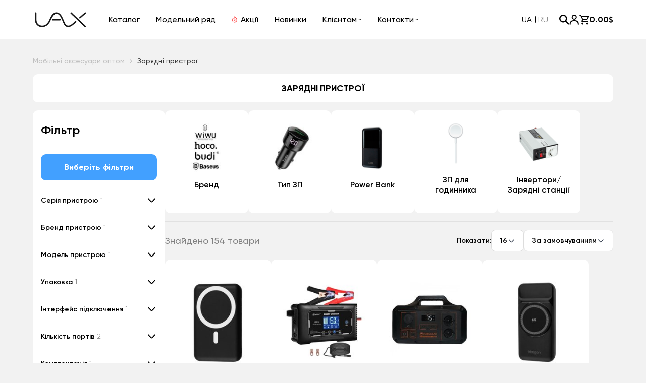

--- FILE ---
content_type: image/svg+xml
request_url: https://uax.in.ua/catalog/view/assets/sprite.svg
body_size: 7620
content:
<?xml version="1.0" encoding="utf-8"?>
<svg viewBox="0 0 46 46" xmlns="http://www.w3.org/2000/svg"
  xmlns:xlink="http://www.w3.org/1999/xlink">
  <style>:root>svg{display:none}:root>svg:target{display:block}</style>
  <svg id="fire" viewBox="0 0 12 15" fill="none" xmlns="http://www.w3.org/2000/svg">
    <path
      d="M4.91444 11.33L8.19844 8.046M11.4944 8.868C11.4944 3.86 7.07144 1.542 4.98844 1C5.76844 2.95 5.72544 4.393 4.71844 6.171C4.67997 6.237 4.62623 6.29281 4.56174 6.33377C4.49725 6.37472 4.42388 6.39962 4.34778 6.40637C4.27169 6.41313 4.19508 6.40155 4.12438 6.3726C4.05368 6.34366 3.99095 6.29819 3.94144 6.24L2.66144 4.788C-0.688556 8.346 1.23944 14.069 6.54244 13.803C10.5994 13.553 11.4944 10.851 11.4944 8.868Z"
      stroke="#FF0000" stroke-linecap="round" stroke-linejoin="round" />
    <path
      d="M5.3125 8.52344C5.2462 8.52344 5.18261 8.4971 5.13572 8.45021C5.08884 8.40333 5.0625 8.33974 5.0625 8.27344C5.0625 8.20713 5.08884 8.14354 5.13572 8.09666C5.18261 8.04978 5.2462 8.02344 5.3125 8.02344M5.3125 8.52344C5.3788 8.52344 5.44239 8.4971 5.48928 8.45021C5.53616 8.40333 5.5625 8.33974 5.5625 8.27344C5.5625 8.20713 5.53616 8.14354 5.48928 8.09666C5.44239 8.04978 5.3788 8.02344 5.3125 8.02344M7.9715 11.3524C7.9052 11.3524 7.84161 11.3261 7.79472 11.2792C7.74784 11.2323 7.7215 11.1687 7.7215 11.1024C7.7215 11.0361 7.74784 10.9725 7.79472 10.9257C7.84161 10.8788 7.9052 10.8524 7.9715 10.8524M7.9715 11.3524C8.0378 11.3524 8.10139 11.3261 8.14828 11.2792C8.19516 11.2323 8.2215 11.1687 8.2215 11.1024C8.2215 11.0361 8.19516 10.9725 8.14828 10.9257C8.10139 10.8788 8.0378 10.8524 7.9715 10.8524"
      stroke="#FF0000" stroke-linecap="round" stroke-linejoin="round" />
  </svg>

  <svg id="menu-arrow" viewBox="0 0 6 3" xmlns="http://www.w3.org/2000/svg">
    <path
      d="M5.86793 0.11472C5.78334 0.0412652 5.66863 4.47868e-07 5.54902 4.37411e-07C5.42941 4.26955e-07 5.3147 0.0412652 5.23011 0.11472L2.99728 2.05423L0.764445 0.11472C0.679371 0.0433464 0.565428 0.00385308 0.447157 0.00474595C0.328886 0.00563858 0.21575 0.0468459 0.132117 0.119492C0.0484836 0.192139 0.00104451 0.290413 1.69172e-05 0.393146C-0.00101068 0.495881 0.0444553 0.594855 0.126622 0.668753L2.67837 2.88528C2.76295 2.95874 2.87767 3 2.99728 3C3.11689 3 3.2316 2.95874 3.31619 2.88528L5.86793 0.668754C5.95249 0.595277 6 0.495634 6 0.391737C6 0.28784 5.95249 0.188197 5.86793 0.11472Z" />
  </svg>

  <svg id="search" viewBox="0 0 20 20" xmlns="http://www.w3.org/2000/svg">
    <path
      d="M19.2929 18.9763C19.6835 18.5858 19.6835 17.9527 19.293 17.5621L14.6389 12.9073C14.2909 12.5592 14.2544 12.0129 14.4983 11.5854C15.1611 10.4231 15.5128 9.1036 15.5115 7.75577C15.5115 3.47933 12.0322 0 7.75577 0C3.47933 0 0 3.47933 0 7.75577C0 12.0322 3.47933 15.5115 7.75577 15.5115C9.1036 15.5128 10.4231 15.1611 11.5854 14.4983C12.0129 14.2544 12.5592 14.2909 12.9073 14.6389L17.5621 19.293C17.9527 19.6835 18.5858 19.6835 18.9763 19.2929L19.2929 18.9763ZM7.75577 13.062C6.70616 13.0621 5.68009 12.7509 4.80733 12.1679C3.93457 11.5848 3.25431 10.756 2.8526 9.78631C2.45089 8.81661 2.34576 7.74956 2.5505 6.72011C2.75525 5.69066 3.26067 4.74505 4.00286 4.00286C4.74505 3.26067 5.69066 2.75525 6.72011 2.5505C7.74956 2.34576 8.81661 2.45089 9.78631 2.8526C10.756 3.25431 11.5848 3.93457 12.1679 4.80733C12.7509 5.68009 13.0621 6.70616 13.062 7.75577C13.0604 9.16257 12.5008 10.5113 11.506 11.506C10.5113 12.5008 9.16257 13.0604 7.75577 13.062Z"
      stroke="none" />
  </svg>

  <svg id="user" viewBox="0 0 19 20" xmlns="http://www.w3.org/2000/svg">
    <path
      d="M1.16016 19V18C1.16016 14.6863 3.86902 12 7.21058 12H11.2442C14.5857 12 17.2946 14.6863 17.2946 18V19"
      fill="none" stroke-width="2" stroke-linecap="round" />
    <path
      d="M9.22697 9C6.99927 9 5.19336 7.20914 5.19336 5C5.19336 2.79086 6.99927 1 9.22697 1C11.4546 1 13.2606 2.79086 13.2606 5C13.2606 7.20914 11.4546 9 9.22697 9Z"
      fill="none" stroke-width="2" stroke-linecap="round" />
  </svg>

  <svg id="cart" viewBox="0 0 21 20" xmlns="http://www.w3.org/2000/svg">
    <path
      d="M14.9672 11C15.7235 11 16.389 10.59 16.7319 9.97L20.342 3.48C20.427 3.32843 20.4706 3.15747 20.4685 2.98406C20.4664 2.81064 20.4186 2.64077 20.33 2.49126C20.2414 2.34175 20.1149 2.21778 19.9632 2.13162C19.8114 2.04545 19.6396 2.00009 19.4647 2H5.17298C4.78661 2 4.43481 1.77742 4.26933 1.42828L3.86337 0.571718C3.69789 0.222578 3.34609 0 2.95972 0H1.29492C0.742638 0 0.294922 0.447715 0.294922 1C0.294922 1.55228 0.742637 2 1.29492 2H1.68153C2.06662 2 2.41749 2.22112 2.58365 2.56852L5.71871 9.12318C5.85874 9.41596 5.84798 9.75848 5.68986 10.0419L4.58064 12.03C3.8445 13.37 4.81257 15 6.34534 15H17.4462C17.9985 15 18.4462 14.5523 18.4462 14C18.4462 13.4477 17.9985 13 17.4462 13H8.04347C7.2813 13 6.7993 12.1815 7.16897 11.515C7.34523 11.1972 7.68005 11 8.04347 11H14.9672ZM6.1824 5.43125C5.86515 4.76754 6.34899 4 7.08463 4H16.0493C16.8121 4 17.294 4.81982 16.923 5.48637L15.2531 8.48637C15.0766 8.80343 14.7422 9 14.3793 9H8.51858C8.1334 9 7.78246 8.77877 7.61635 8.43125L6.1824 5.43125ZM6.34534 16C5.2361 16 4.33862 16.9 4.33862 18C4.33862 19.1 5.2361 20 6.34534 20C7.45459 20 8.36215 19.1 8.36215 18C8.36215 16.9 7.45459 16 6.34534 16ZM16.4294 16C15.3201 16 14.4227 16.9 14.4227 18C14.4227 19.1 15.3201 20 16.4294 20C17.5386 20 18.4462 19.1 18.4462 18C18.4462 16.9 17.5386 16 16.4294 16Z"
      stroke="none" />
  </svg>

  <svg id="phone" viewBox="0 0 24 24" fill="none" xmlns="http://www.w3.org/2000/svg">
    <path
      d="M6.88889 0C6.12271 0 5.38791 0.293494 4.84614 0.815917C4.30436 1.33834 4 2.0469 4 2.78571V21.2143C4 21.9531 4.30436 22.6617 4.84614 23.1841C5.38791 23.7065 6.12271 24 6.88889 24H17.1111C17.8773 24 18.6121 23.7065 19.1539 23.1841C19.6956 22.6617 20 21.9531 20 21.2143V2.78571C20 2.0469 19.6956 1.33834 19.1539 0.815917C18.6121 0.293494 17.8773 0 17.1111 0H6.88889ZM5.77778 2.78571C5.77778 2.19429 6.27556 1.71429 6.88889 1.71429H17.1111C17.7244 1.71429 18.2222 2.19429 18.2222 2.78571V21.2143C18.2222 21.8057 17.7244 22.2857 17.1111 22.2857H6.88889C6.27556 22.2857 5.77778 21.8057 5.77778 21.2143V2.78571ZM10.2222 18.8571C9.98647 18.8571 9.76038 18.9474 9.59368 19.1082C9.42698 19.2689 9.33333 19.487 9.33333 19.7143C9.33333 19.9416 9.42698 20.1596 9.59368 20.3204C9.76038 20.4811 9.98647 20.5714 10.2222 20.5714H13.7778C14.0135 20.5714 14.2396 20.4811 14.4063 20.3204C14.573 20.1596 14.6667 19.9416 14.6667 19.7143C14.6667 19.487 14.573 19.2689 14.4063 19.1082C14.2396 18.9474 14.0135 18.8571 13.7778 18.8571H10.2222Z"
      fill="#42A0FF" />
  </svg>

  <svg id="location" viewBox="0 0 24 24" fill="none" xmlns="http://www.w3.org/2000/svg">
    <path
      d="M12 14C14.206 14 16 12.206 16 10C16 7.794 14.206 6 12 6C9.794 6 8 7.794 8 10C8 12.206 9.794 14 12 14ZM12 8C13.103 8 14 8.897 14 10C14 11.103 13.103 12 12 12C10.897 12 10 11.103 10 10C10 8.897 10.897 8 12 8Z"
      fill="#42A0FF" />
    <path
      d="M11.4201 21.814C11.5893 21.9349 11.7921 21.9998 12.0001 21.9998C12.2081 21.9998 12.4108 21.9349 12.5801 21.814C12.8841 21.599 20.0291 16.44 20.0001 10C20.0001 5.589 16.4111 2 12.0001 2C7.58909 2 4.00009 5.589 4.00009 9.995C3.97109 16.44 11.1161 21.599 11.4201 21.814ZM12.0001 4C15.3091 4 18.0001 6.691 18.0001 10.005C18.0211 14.443 13.6121 18.428 12.0001 19.735C10.3891 18.427 5.97909 14.441 6.00009 10C6.00009 6.691 8.69109 4 12.0001 4Z"
      fill="#42A0FF" />
  </svg>

  <svg id="location-empty" viewBox="0 0 24 24" fill="none" xmlns="http://www.w3.org/2000/svg">
    <path
      d="M11.4201 21.814C11.5893 21.9349 11.7921 21.9998 12.0001 21.9998C12.2081 21.9998 12.4108 21.9349 12.5801 21.814C12.8841 21.599 20.0291 16.44 20.0001 10C20.0001 5.589 16.4111 2 12.0001 2C7.58909 2 4.00009 5.589 4.00009 9.995C3.97109 16.44 11.1161 21.599 11.4201 21.814ZM12.0001 4C15.3091 4 18.0001 6.691 18.0001 10.005C18.0211 14.443 13.6121 18.428 12.0001 19.735C10.3891 18.427 5.97909 14.441 6.00009 10C6.00009 6.691 8.69109 4 12.0001 4Z"
      fill="#42A0FF" />
  </svg>

  <svg id="headphone" viewBox="0 0 24 24" fill="none" xmlns="http://www.w3.org/2000/svg">
    <path fill-rule="evenodd" clip-rule="evenodd"
      d="M11.9814 4.14353C11.3842 4.13275 10.7908 4.23983 10.235 4.45866C9.67926 4.67748 9.17211 5.00375 8.74259 5.41879C8.31308 5.83382 7.96962 6.32949 7.73189 6.87741C7.49416 7.42533 7.36681 8.01475 7.35714 8.61194V14.8574C7.35714 15.2363 7.20663 15.5996 6.93872 15.8675C6.67081 16.1354 6.30745 16.2859 5.92857 16.2859H4.14286C3.57454 16.2859 3.02949 16.0602 2.62763 15.6583C2.22576 15.2565 2 14.7115 2 14.1432V11.2861C2 10.7178 2.22576 10.1728 2.62763 9.77095C3.02949 9.3691 3.57454 9.14334 4.14286 9.14334H5.21429V8.58622C5.22732 7.70825 5.41319 6.84144 5.76128 6.0353C6.10936 5.22916 6.61285 4.49949 7.24298 3.88795C7.87311 3.27642 8.61755 2.795 9.43376 2.47119C10.25 2.14738 11.122 1.98753 12 2.00076C12.878 1.98753 13.75 2.14738 14.5662 2.47119C15.3825 2.795 16.1269 3.27642 16.757 3.88795C17.3872 4.49949 17.8906 5.22916 18.2387 6.0353C18.5868 6.84144 18.7727 7.70825 18.7857 8.58622V9.14334H19.8571C20.4255 9.14334 20.9705 9.3691 21.3724 9.77095C21.7742 10.1728 22 10.7178 22 11.2861V14.1432C22 14.7115 21.7742 15.2565 21.3724 15.6583C20.9705 16.0602 20.4255 16.2859 19.8571 16.2859H18.7857V17.0002C18.7859 17.9655 18.4306 18.8971 17.7877 19.6172C17.1448 20.3373 16.2592 20.7955 15.3 20.9043C15.1137 21.2369 14.8421 21.5138 14.5131 21.7064C14.1842 21.899 13.8098 22.0003 13.4286 22H11.2857C10.7174 22 10.1723 21.7742 9.77049 21.3724C9.36862 20.9705 9.14286 20.4255 9.14286 19.8572C9.14286 19.2889 9.36862 18.7439 9.77049 18.3421C10.1723 17.9402 10.7174 17.7144 11.2857 17.7144H13.4286C14.2029 17.7144 14.8814 18.1244 15.2571 18.7401C15.6509 18.6496 16.0023 18.4283 16.254 18.1123C16.5057 17.7962 16.6428 17.4042 16.6429 17.0002V8.61051C16.6331 8.01024 16.5044 7.41788 16.2642 6.86765C16.0241 6.31742 15.6773 5.82025 15.2438 5.40487C14.8104 4.98949 14.2989 4.66415 13.7389 4.44765C13.1789 4.23115 12.5816 4.12779 11.9814 4.14353Z"
      fill="#42A0FF" />
  </svg>

  <svg id="mail" viewBox="0 0 24 24" fill="none" xmlns="http://www.w3.org/2000/svg">
    <path
      d="M2.34146 4.28788V3C1.60098 3 1 3.57697 1 4.28788H2.34146ZM21.6585 4.28788H23C23 3.57697 22.399 3 21.6585 3V4.28788ZM2.34146 5.57576H21.6585V3H2.34146V5.57576ZM20.3171 4.28788V16.6515H23V4.28788H20.3171ZM19.5122 17.4242H4.48781V20H19.5122V17.4242ZM3.68293 16.6515V4.28788H1V16.6515H3.68293ZM4.48781 17.4242C4.27434 17.4242 4.06961 17.3428 3.91867 17.1979C3.76773 17.053 3.68293 16.8565 3.68293 16.6515H1C1 17.5396 1.36746 18.3913 2.02155 19.0193C2.67564 19.6472 3.56278 20 4.48781 20V17.4242ZM20.3171 16.6515C20.3171 16.8565 20.2323 17.053 20.0813 17.1979C19.9304 17.3428 19.7257 17.4242 19.5122 17.4242V20C20.4372 20 21.3244 19.6472 21.9784 19.0193C22.6325 18.3913 23 17.5396 23 16.6515H20.3171Z"
      fill="#42A0FF" />
    <path d="M3 5L12 13L21 5" stroke="#42A0FF" stroke-width="2.5" stroke-linecap="round"
      stroke-linejoin="round" />
  </svg>

  <svg id="footer-arrow" viewBox="0 0 12 6" xmlns="http://www.w3.org/2000/svg">
    <path
      d="M11.7359 0.22944C11.5667 0.0825305 11.3373 8.95736e-07 11.098 8.74822e-07C10.8588 8.53909e-07 10.6294 0.0825304 10.4602 0.22944L5.99455 4.10846L1.52889 0.229439C1.35874 0.0866928 1.13086 0.00770617 0.894313 0.0094919C0.657772 0.0112772 0.4315 0.0936918 0.264233 0.238985C0.0969672 0.384278 0.00208902 0.580825 3.38344e-05 0.786293C-0.00202135 0.991761 0.0889105 1.18971 0.253245 1.33751L5.35673 5.77056C5.52591 5.91747 5.75533 6 5.99455 6C6.23377 6 6.4632 5.91747 6.63238 5.77056L11.7359 1.33751C11.905 1.19055 12 0.991267 12 0.783473C12 0.57568 11.905 0.376394 11.7359 0.22944Z" />
  </svg>

  <svg id="hero-arrow-prev" viewBox="0 0 16 27" xmlns="http://www.w3.org/2000/svg">
    <path
      d="M15.3882 0.594311C15.7799 0.974963 16 1.49117 16 2.02941C16 2.56765 15.7799 3.08386 15.3882 3.46451L5.04411 13.5123L15.3882 23.56C15.7688 23.9428 15.9794 24.4556 15.9747 24.9878C15.9699 25.52 15.7502 26.0291 15.3627 26.4055C14.9753 26.7818 14.4511 26.9953 13.9032 26.9999C13.3553 27.0045 12.8274 26.7999 12.4333 26.4302L0.611839 14.9474C0.220079 14.5667 6.14167e-07 14.0505 5.90639e-07 13.5123C5.67112e-07 12.974 0.220079 12.4578 0.611838 12.0772L12.4333 0.594311C12.8252 0.213774 13.3566 -5.83836e-07 13.9107 -6.08058e-07C14.4649 -6.32279e-07 14.9963 0.213773 15.3882 0.594311Z" />
  </svg>

  <svg id="hero-arrow-next" viewBox="0 0 16 27" xmlns="http://www.w3.org/2000/svg">
    <path
      d="M0.61184 0.594311C0.22008 0.974963 1.84217e-06 1.49117 1.81864e-06 2.02941C1.79511e-06 2.56765 0.22008 3.08386 0.61184 3.46451L10.9559 13.5123L0.611839 23.56C0.231182 23.9428 0.0205506 24.4556 0.0253123 24.9878C0.030073 25.52 0.249845 26.0291 0.637294 26.4055C1.02474 26.7818 1.54887 26.9953 2.09678 26.9999C2.6447 27.0045 3.17256 26.7999 3.56668 26.4302L15.3882 14.9474C15.7799 14.5667 16 14.0505 16 13.5123C16 12.974 15.7799 12.4578 15.3882 12.0772L3.56669 0.594311C3.17481 0.213774 2.64338 -5.83836e-07 2.08926 -6.08058e-07C1.53515 -6.32279e-07 1.00372 0.213773 0.61184 0.594311Z" />
  </svg>

  <svg id="breadcrumb-arrow" viewBox="0 0 7 13" fill="none" xmlns="http://www.w3.org/2000/svg">
    <path d="M1 11.45L5.075 7.37505C5.55625 6.8938 5.55625 6.1063 5.075 5.62505L1 1.55005"
      stroke-width="1.5" stroke-miterlimit="10" stroke-linecap="round" stroke-linejoin="round" />
  </svg>

  <svg id="close" viewBox="0 0 36 36" fill="none" xmlns="http://www.w3.org/2000/svg">
    <circle cx="17.9999" cy="18" r="12.96" stroke="#DB3939" stroke-width="2.16"
      stroke-linecap="round" stroke-linejoin="round" />
    <circle cx="17.9999" cy="18" r="12.96" stroke="white" stroke-opacity="0.2" stroke-width="2.16"
      stroke-linecap="round" stroke-linejoin="round" />
    <path
      d="M15.8835 14.3563C15.4618 13.9346 14.778 13.9346 14.3562 14.3563C13.9344 14.7781 13.9344 15.4619 14.3562 15.8837L15.8835 14.3563ZM20.1162 21.6437C20.538 22.0654 21.2218 22.0654 21.6435 21.6437C22.0653 21.2219 22.0653 20.5381 21.6435 20.1163L20.1162 21.6437ZM21.6435 15.8837C22.0653 15.4619 22.0653 14.7781 21.6435 14.3563C21.2218 13.9346 20.538 13.9346 20.1162 14.3563L21.6435 15.8837ZM14.3562 20.1163C13.9344 20.5381 13.9344 21.2219 14.3562 21.6437C14.778 22.0654 15.4618 22.0654 15.8835 21.6437L14.3562 20.1163ZM14.3562 15.8837L20.1162 21.6437L21.6435 20.1163L15.8835 14.3563L14.3562 15.8837ZM20.1162 14.3563L14.3562 20.1163L15.8835 21.6437L21.6435 15.8837L20.1162 14.3563Z"
      fill="#DB3939" />
    <path
      d="M15.8835 14.3563C15.4618 13.9346 14.778 13.9346 14.3562 14.3563C13.9344 14.7781 13.9344 15.4619 14.3562 15.8837L15.8835 14.3563ZM20.1162 21.6437C20.538 22.0654 21.2218 22.0654 21.6435 21.6437C22.0653 21.2219 22.0653 20.5381 21.6435 20.1163L20.1162 21.6437ZM21.6435 15.8837C22.0653 15.4619 22.0653 14.7781 21.6435 14.3563C21.2218 13.9346 20.538 13.9346 20.1162 14.3563L21.6435 15.8837ZM14.3562 20.1163C13.9344 20.5381 13.9344 21.2219 14.3562 21.6437C14.778 22.0654 15.4618 22.0654 15.8835 21.6437L14.3562 20.1163ZM14.3562 15.8837L20.1162 21.6437L21.6435 20.1163L15.8835 14.3563L14.3562 15.8837ZM20.1162 14.3563L14.3562 20.1163L15.8835 21.6437L21.6435 15.8837L20.1162 14.3563Z"
      fill="white" fill-opacity="0.2" />
  </svg>

  <svg id="info" viewBox="0 0 18 18" fill="none" xmlns="http://www.w3.org/2000/svg">
    <circle cx="8.99927" cy="9" r="9" fill="#42A0FF" />
    <circle cx="8.99927" cy="9" r="9" fill="#42A0FF" />
    <path
      d="M10.3499 4.5004C10.3499 4.99746 9.74549 11.2504 8.9999 11.2504C8.25432 11.2504 7.6499 4.99746 7.6499 4.5004C7.6499 4.00335 8.25432 3.6004 8.9999 3.6004C9.74549 3.6004 10.3499 4.00335 10.3499 4.5004Z"
      fill="white" />
    <circle cx="8.99985" cy="13.0504" r="0.9" fill="white" />
  </svg>

  <svg id="check" viewBox="0 0 12 11" xmlns="http://www.w3.org/2000/svg">
    <path
      d="M4.68345 10.1688C4.28601 10.6124 3.59137 10.6124 3.19392 10.1688L0.597939 7.27157C0.257627 6.89177 0.257626 6.31672 0.597939 5.93692L1.04906 5.43345C1.4469 4.98945 2.14239 4.98996 2.53957 5.43454L3.19367 6.16671C3.59099 6.61144 4.28677 6.61178 4.68451 6.16743L9.46035 0.831986C9.85771 0.388072 10.5526 0.387898 10.9502 0.831613L11.4021 1.33589C11.7424 1.7157 11.7424 2.29074 11.4021 2.67054L4.68345 10.1688Z" />
  </svg>

  <svg id="cat-arrow" viewBox="0 0 8 14" xmlns="http://www.w3.org/2000/svg">
    <path
      d="M0.30592 0.299357C0.11004 0.491093 9.20842e-07 0.751108 9.08992e-07 1.02222C8.97141e-07 1.29334 0.11004 1.55335 0.30592 1.74509L5.47795 6.80617L0.30592 11.8673C0.115591 12.0601 0.0102753 12.3184 0.0126561 12.5864C0.0150365 12.8545 0.124923 13.111 0.318647 13.3005C0.512371 13.4901 0.774434 13.5976 1.04839 13.6C1.32235 13.6023 1.58628 13.4992 1.78334 13.313L7.69408 7.52904C7.88996 7.3373 8 7.07729 8 6.80617C8 6.53506 7.88996 6.27504 7.69408 6.08331L1.78334 0.299357C1.5874 0.107679 1.32169 -2.91918e-07 1.04463 -3.04029e-07C0.767573 -3.16139e-07 0.501859 0.107679 0.30592 0.299357Z" />
  </svg>

  <svg id="dropdown-arrow" viewBox="0 0 16 17" fill="none" xmlns="http://www.w3.org/2000/svg">
    <path
      d="M3.37402 6.44043L7.47712 10.7871C7.96169 11.3005 8.75462 11.3005 9.23919 10.7871L13.3423 6.44043"
      stroke-width="1.5" stroke-miterlimit="10" stroke-linecap="round" stroke-linejoin="round" />
  </svg>

  <svg id="arrow-down" xmlns="http://www.w3.org/2000/svg" viewBox="0 0 16 17" fill="none">
    <path
      d="M3.37402 6.44043L7.47712 10.7871C7.96169 11.3005 8.75462 11.3005 9.23919 10.7871L13.3423 6.44043"
      stroke-width="1.5" stroke-miterlimit="10" stroke-linecap="round" stroke-linejoin="round" />
  </svg>

  <svg id="edit" xmlns="http://www.w3.org/2000/svg" width="24" height="24" viewBox="0 0 24 24"
    fill="none">
    <path
      d="M15.2141 5.98239L16.6158 4.58063C17.39 3.80646 18.6452 3.80646 19.4194 4.58063C20.1935 5.3548 20.1935 6.60998 19.4194 7.38415L18.0176 8.78591M15.2141 5.98239L6.98023 14.2163C5.93493 15.2616 5.41226 15.7842 5.05637 16.4211C4.70047 17.058 4.3424 18.5619 4 20C5.43809 19.6576 6.94199 19.2995 7.57889 18.9436C8.21579 18.5877 8.73844 18.0651 9.78375 17.0198L18.0176 8.78591M15.2141 5.98239L18.0176 8.78591"
      stroke="#42A0FF" stroke-width="1.5" stroke-linecap="round" stroke-linejoin="round" />
    <path d="M11 20H17" stroke="#42A0FF" stroke-width="1.5" stroke-linecap="round" />
  </svg>

  <svg id="delete" viewBox="0 0 24 25" fill="none" xmlns="http://www.w3.org/2000/svg">
    <path
      d="M19.5 6L18.8803 16.0251C18.7219 18.5864 18.6428 19.8671 18.0008 20.7879C17.6833 21.2431 17.2747 21.6273 16.8007 21.916C15.8421 22.5 14.559 22.5 11.9927 22.5C9.42312 22.5 8.1383 22.5 7.17905 21.9149C6.7048 21.6257 6.296 21.2408 5.97868 20.7848C5.33688 19.8626 5.25945 18.5801 5.10461 16.0152L4.5 6"
      stroke="#DB3939" stroke-width="1.5" stroke-linecap="round" />
    <path
      d="M3 6H21M16.0557 6L15.3731 4.59173C14.9196 3.65626 14.6928 3.18852 14.3017 2.89681C14.215 2.8321 14.1231 2.77454 14.027 2.7247C13.5939 2.5 13.0741 2.5 12.0345 2.5C10.9688 2.5 10.436 2.5 9.99568 2.73412C9.8981 2.78601 9.80498 2.8459 9.71729 2.91317C9.32164 3.2167 9.10063 3.70155 8.65861 4.67126L8.05292 6"
      stroke="#DB3939" stroke-width="1.5" stroke-linecap="round" />
    <path d="M9.5 17V11" stroke="#DB3939" stroke-width="1.5" stroke-linecap="round" />
    <path d="M14.5 17V11" stroke="#DB3939" stroke-width="1.5" stroke-linecap="round" />
  </svg>

  <svg id="out" viewBox="0 0 20 20" fill="none" xmlns="http://www.w3.org/2000/svg">
    <path
      d="M11.6667 2.57918C11.2858 2.52701 10.8963 2.5 10.5 2.5C6.08173 2.5 2.5 5.85787 2.5 10C2.5 14.1422 6.08173 17.5 10.5 17.5C10.8963 17.5 11.2858 17.473 11.6667 17.4208"
      stroke="#42A0FF" stroke-width="2" stroke-linecap="round" />
    <path
      d="M17.4993 10.0013H9.16602M17.4993 10.0013C17.4993 9.4178 15.8374 8.32758 15.416 7.91797M17.4993 10.0013C17.4993 10.5848 15.8374 11.6751 15.416 12.0846"
      stroke="#42A0FF" stroke-width="2" stroke-linecap="round" stroke-linejoin="round" />
  </svg>

  <svg id="plus" viewBox="0 0 18 18" fill="none" xmlns="http://www.w3.org/2000/svg">
    <path d="M9 1V17M17 9H1" stroke-width="2" stroke-linecap="round" stroke-linejoin="round" />
  </svg>

  <svg id="filter" viewBox="0 0 20 20" fill="none" xmlns="http://www.w3.org/2000/svg">
    <path d="M2.5 5.83325H5" stroke-width="1.5" stroke-linecap="round" stroke-linejoin="round" />
    <path d="M2.5 14.1667H7.5" stroke-width="1.5" stroke-linecap="round" stroke-linejoin="round" />
    <path d="M15 14.1667H17.5" stroke-width="1.5" stroke-linecap="round" stroke-linejoin="round" />
    <path d="M12.5 5.83325H17.5" stroke-width="1.5" stroke-linecap="round" stroke-linejoin="round" />
    <path
      d="M5 5.83325C5 5.05669 5 4.6684 5.12687 4.36211C5.29602 3.95374 5.62048 3.62928 6.02886 3.46012C6.33515 3.33325 6.72343 3.33325 7.5 3.33325C8.27657 3.33325 8.66483 3.33325 8.97117 3.46012C9.3795 3.62928 9.704 3.95374 9.87317 4.36211C10 4.6684 10 5.05669 10 5.83325C10 6.60982 10 6.9981 9.87317 7.30439C9.704 7.71277 9.3795 8.03723 8.97117 8.20639C8.66483 8.33325 8.27657 8.33325 7.5 8.33325C6.72343 8.33325 6.33515 8.33325 6.02886 8.20639C5.62048 8.03723 5.29602 7.71277 5.12687 7.30439C5 6.9981 5 6.60982 5 5.83325Z"
      stroke-width="1.5" />
    <path
      d="M10 14.1667C10 13.3902 10 13.0019 10.1268 12.6956C10.296 12.2872 10.6205 11.9627 11.0288 11.7936C11.3352 11.6667 11.7234 11.6667 12.5 11.6667C13.2766 11.6667 13.6648 11.6667 13.9712 11.7936C14.3795 11.9627 14.704 12.2872 14.8732 12.6956C15 13.0019 15 13.3902 15 14.1667C15 14.9433 15 15.3316 14.8732 15.6379C14.704 16.0462 14.3795 16.3707 13.9712 16.5399C13.6648 16.6667 13.2766 16.6667 12.5 16.6667C11.7234 16.6667 11.3352 16.6667 11.0288 16.5399C10.6205 16.3707 10.296 16.0462 10.1268 15.6379C10 15.3316 10 14.9433 10 14.1667Z"
      stroke-width="1.5" />
  </svg>

  <svg id="filter-arrow" viewBox="0 0 8 15" fill="none" xmlns="http://www.w3.org/2000/svg">
    <path
      d="M7.69408 14.0007C7.88996 13.809 8 13.5489 8 13.2778C8 13.0067 7.88996 12.7467 7.69408 12.555L2.52205 7.49388L7.69408 2.43279C7.88441 2.23996 7.98972 1.98168 7.98734 1.7136C7.98496 1.44552 7.87508 1.18908 7.68135 0.999513C7.48763 0.809944 7.22556 0.702416 6.95161 0.700086C6.67765 0.697757 6.41372 0.800813 6.21666 0.987059L0.305919 6.77101C0.110039 6.96275 -3.09358e-07 7.22276 -2.97507e-07 7.49388C-2.85656e-07 7.76499 0.110039 8.02501 0.305919 8.21674L6.21666 14.0007C6.4126 14.1924 6.67831 14.3 6.95537 14.3C7.23243 14.3 7.49814 14.1924 7.69408 14.0007Z"
      fill="#42A0FF" />
  </svg>

  <svg id="eye" viewBox="0 0 24 24" fill="none" xmlns="http://www.w3.org/2000/svg">
    <path
      d="M21.544 11.045C21.848 11.4713 22 11.6845 22 12C22 12.3155 21.848 12.5287 21.544 12.955C20.1779 14.8706 16.6892 19 12 19C7.31078 19 3.8221 14.8706 2.45604 12.955C2.15201 12.5287 2 12.3155 2 12C2 11.6845 2.15201 11.4713 2.45604 11.045C3.8221 9.12944 7.31078 5 12 5C16.6892 5 20.1779 9.12944 21.544 11.045Z"
      stroke="#42A0FF" stroke-width="1.5" />
    <path
      d="M15 12C15 10.3431 13.6569 9 12 9C10.3431 9 9 10.3431 9 12C9 13.6569 10.3431 15 12 15C13.6569 15 15 13.6569 15 12Z"
      stroke="#42A0FF" stroke-width="1.5" />
  </svg>
</svg>

--- FILE ---
content_type: application/javascript
request_url: https://uax.in.ua/catalog/view/javascript/ocfilter48/ocfilter.js?v=4.8.0.19.1&_=1768910264964
body_size: 26522
content:
const OCF_PREFIX = 'ocf';

/*! nouislider - 14.6.4 - 3/18/2021 */
!function(t){"function"==typeof define&&define.amd?define([],t):"object"==typeof exports?module.exports=t():window.noUiSlider=t()}(function(){"use strict";var lt="14.6.4";function ut(t){t.parentElement.removeChild(t)}function ct(t){return null!=t}function pt(t){t.preventDefault()}function o(t){return"number"==typeof t&&!isNaN(t)&&isFinite(t)}function ft(t,e,r){0<r&&(mt(t,e),setTimeout(function(){gt(t,e)},r))}function dt(t){return Math.max(Math.min(t,100),0)}function ht(t){return Array.isArray(t)?t:[t]}function e(t){var e=(t=String(t)).split(".");return 1<e.length?e[1].length:0}function mt(t,e){t.classList&&!/\s/.test(e)?t.classList.add(e):t.className+=" "+e}function gt(t,e){t.classList&&!/\s/.test(e)?t.classList.remove(e):t.className=t.className.replace(new RegExp("(^|\\b)"+e.split(" ").join("|")+"(\\b|$)","gi")," ")}function vt(t){var e=void 0!==window.pageXOffset,r="CSS1Compat"===(t.compatMode||"");return{x:e?window.pageXOffset:r?t.documentElement.scrollLeft:t.body.scrollLeft,y:e?window.pageYOffset:r?t.documentElement.scrollTop:t.body.scrollTop}}function c(t,e){return 100/(e-t)}function p(t,e,r){return 100*e/(t[r+1]-t[r])}function f(t,e){for(var r=1;t>=e[r];)r+=1;return r}function r(t,e,r){if(r>=t.slice(-1)[0])return 100;var n,i,o=f(r,t),s=t[o-1],a=t[o],l=e[o-1],u=e[o];return l+(i=r,p(n=[s,a],n[0]<0?i+Math.abs(n[0]):i-n[0],0)/c(l,u))}function n(t,e,r,n){if(100===n)return n;var i,o,s=f(n,t),a=t[s-1],l=t[s];return r?(l-a)/2<n-a?l:a:e[s-1]?t[s-1]+(i=n-t[s-1],o=e[s-1],Math.round(i/o)*o):n}function s(t,e,r){var n;if("number"==typeof e&&(e=[e]),!Array.isArray(e))throw new Error("noUiSlider ("+lt+"): 'range' contains invalid value.");if(!o(n="min"===t?0:"max"===t?100:parseFloat(t))||!o(e[0]))throw new Error("noUiSlider ("+lt+"): 'range' value isn't numeric.");r.xPct.push(n),r.xVal.push(e[0]),n?r.xSteps.push(!isNaN(e[1])&&e[1]):isNaN(e[1])||(r.xSteps[0]=e[1]),r.xHighestCompleteStep.push(0)}function a(t,e,r){if(e)if(r.xVal[t]!==r.xVal[t+1]){r.xSteps[t]=p([r.xVal[t],r.xVal[t+1]],e,0)/c(r.xPct[t],r.xPct[t+1]);var n=(r.xVal[t+1]-r.xVal[t])/r.xNumSteps[t],i=Math.ceil(Number(n.toFixed(3))-1),o=r.xVal[t]+r.xNumSteps[t]*i;r.xHighestCompleteStep[t]=o}else r.xSteps[t]=r.xHighestCompleteStep[t]=r.xVal[t]}function i(t,e,r){var n;this.xPct=[],this.xVal=[],this.xSteps=[r||!1],this.xNumSteps=[!1],this.xHighestCompleteStep=[],this.snap=e;var i=[];for(n in t)t.hasOwnProperty(n)&&i.push([t[n],n]);for(i.length&&"object"==typeof i[0][0]?i.sort(function(t,e){return t[0][0]-e[0][0]}):i.sort(function(t,e){return t[0]-e[0]}),n=0;n<i.length;n++)s(i[n][1],i[n][0],this);for(this.xNumSteps=this.xSteps.slice(0),n=0;n<this.xNumSteps.length;n++)a(n,this.xNumSteps[n],this)}i.prototype.getDistance=function(t){var e,r=[];for(e=0;e<this.xNumSteps.length-1;e++){var n=this.xNumSteps[e];if(n&&t/n%1!=0)throw new Error("noUiSlider ("+lt+"): 'limit', 'margin' and 'padding' of "+this.xPct[e]+"% range must be divisible by step.");r[e]=p(this.xVal,t,e)}return r},i.prototype.getAbsoluteDistance=function(t,e,r){var n,i=0;if(t<this.xPct[this.xPct.length-1])for(;t>this.xPct[i+1];)i++;else t===this.xPct[this.xPct.length-1]&&(i=this.xPct.length-2);r||t!==this.xPct[i+1]||i++;var o=1,s=e[i],a=0,l=0,u=0,c=0;for(n=r?(t-this.xPct[i])/(this.xPct[i+1]-this.xPct[i]):(this.xPct[i+1]-t)/(this.xPct[i+1]-this.xPct[i]);0<s;)a=this.xPct[i+1+c]-this.xPct[i+c],100<e[i+c]*o+100-100*n?(l=a*n,o=(s-100*n)/e[i+c],n=1):(l=e[i+c]*a/100*o,o=0),r?(u-=l,1<=this.xPct.length+c&&c--):(u+=l,1<=this.xPct.length-c&&c++),s=e[i+c]*o;return t+u},i.prototype.toStepping=function(t){return t=r(this.xVal,this.xPct,t)},i.prototype.fromStepping=function(t){return function(t,e,r){if(100<=r)return t.slice(-1)[0];var n,i=f(r,e),o=t[i-1],s=t[i],a=e[i-1],l=e[i];return n=[o,s],(r-a)*c(a,l)*(n[1]-n[0])/100+n[0]}(this.xVal,this.xPct,t)},i.prototype.getStep=function(t){return t=n(this.xPct,this.xSteps,this.snap,t)},i.prototype.getDefaultStep=function(t,e,r){var n=f(t,this.xPct);return(100===t||e&&t===this.xPct[n-1])&&(n=Math.max(n-1,1)),(this.xVal[n]-this.xVal[n-1])/r},i.prototype.getNearbySteps=function(t){var e=f(t,this.xPct);return{stepBefore:{startValue:this.xVal[e-2],step:this.xNumSteps[e-2],highestStep:this.xHighestCompleteStep[e-2]},thisStep:{startValue:this.xVal[e-1],step:this.xNumSteps[e-1],highestStep:this.xHighestCompleteStep[e-1]},stepAfter:{startValue:this.xVal[e],step:this.xNumSteps[e],highestStep:this.xHighestCompleteStep[e]}}},i.prototype.countStepDecimals=function(){var t=this.xNumSteps.map(e);return Math.max.apply(null,t)},i.prototype.convert=function(t){return this.getStep(this.toStepping(t))};var l={to:function(t){return void 0!==t&&t.toFixed(2)},from:Number},u={target:"target",base:"base",origin:"origin",handle:"handle",handleLower:"handle-lower",handleUpper:"handle-upper",touchArea:"touch-area",horizontal:"horizontal",vertical:"vertical",background:"background",connect:"connect",connects:"connects",ltr:"ltr",rtl:"rtl",textDirectionLtr:"txt-dir-ltr",textDirectionRtl:"txt-dir-rtl",draggable:"draggable",drag:"state-drag",tap:"state-tap",active:"active",tooltip:"tooltip",pips:"pips",pipsHorizontal:"pips-horizontal",pipsVertical:"pips-vertical",marker:"marker",markerHorizontal:"marker-horizontal",markerVertical:"marker-vertical",markerNormal:"marker-normal",markerLarge:"marker-large",markerSub:"marker-sub",value:"value",valueHorizontal:"value-horizontal",valueVertical:"value-vertical",valueNormal:"value-normal",valueLarge:"value-large",valueSub:"value-sub"},bt={tooltips:".__tooltips",aria:".__aria"};function d(t){if("object"==typeof(e=t)&&"function"==typeof e.to&&"function"==typeof e.from)return!0;var e;throw new Error("noUiSlider ("+lt+"): 'format' requires 'to' and 'from' methods.")}function h(t,e){if(!o(e))throw new Error("noUiSlider ("+lt+"): 'step' is not numeric.");t.singleStep=e}function m(t,e){if(!o(e))throw new Error("noUiSlider ("+lt+"): 'keyboardPageMultiplier' is not numeric.");t.keyboardPageMultiplier=e}function g(t,e){if(!o(e))throw new Error("noUiSlider ("+lt+"): 'keyboardDefaultStep' is not numeric.");t.keyboardDefaultStep=e}function v(t,e){if("object"!=typeof e||Array.isArray(e))throw new Error("noUiSlider ("+lt+"): 'range' is not an object.");if(void 0===e.min||void 0===e.max)throw new Error("noUiSlider ("+lt+"): Missing 'min' or 'max' in 'range'.");if(e.min===e.max)throw new Error("noUiSlider ("+lt+"): 'range' 'min' and 'max' cannot be equal.");t.spectrum=new i(e,t.snap,t.singleStep)}function b(t,e){if(e=ht(e),!Array.isArray(e)||!e.length)throw new Error("noUiSlider ("+lt+"): 'start' option is incorrect.");t.handles=e.length,t.start=e}function x(t,e){if("boolean"!=typeof(t.snap=e))throw new Error("noUiSlider ("+lt+"): 'snap' option must be a boolean.")}function S(t,e){if("boolean"!=typeof(t.animate=e))throw new Error("noUiSlider ("+lt+"): 'animate' option must be a boolean.")}function w(t,e){if("number"!=typeof(t.animationDuration=e))throw new Error("noUiSlider ("+lt+"): 'animationDuration' option must be a number.")}function y(t,e){var r,n=[!1];if("lower"===e?e=[!0,!1]:"upper"===e&&(e=[!1,!0]),!0===e||!1===e){for(r=1;r<t.handles;r++)n.push(e);n.push(!1)}else{if(!Array.isArray(e)||!e.length||e.length!==t.handles+1)throw new Error("noUiSlider ("+lt+"): 'connect' option doesn't match handle count.");n=e}t.connect=n}function E(t,e){switch(e){case"horizontal":t.ort=0;break;case"vertical":t.ort=1;break;default:throw new Error("noUiSlider ("+lt+"): 'orientation' option is invalid.")}}function C(t,e){if(!o(e))throw new Error("noUiSlider ("+lt+"): 'margin' option must be numeric.");0!==e&&(t.margin=t.spectrum.getDistance(e))}function P(t,e){if(!o(e))throw new Error("noUiSlider ("+lt+"): 'limit' option must be numeric.");if(t.limit=t.spectrum.getDistance(e),!t.limit||t.handles<2)throw new Error("noUiSlider ("+lt+"): 'limit' option is only supported on linear sliders with 2 or more handles.")}function N(t,e){var r;if(!o(e)&&!Array.isArray(e))throw new Error("noUiSlider ("+lt+"): 'padding' option must be numeric or array of exactly 2 numbers.");if(Array.isArray(e)&&2!==e.length&&!o(e[0])&&!o(e[1]))throw new Error("noUiSlider ("+lt+"): 'padding' option must be numeric or array of exactly 2 numbers.");if(0!==e){for(Array.isArray(e)||(e=[e,e]),t.padding=[t.spectrum.getDistance(e[0]),t.spectrum.getDistance(e[1])],r=0;r<t.spectrum.xNumSteps.length-1;r++)if(t.padding[0][r]<0||t.padding[1][r]<0)throw new Error("noUiSlider ("+lt+"): 'padding' option must be a positive number(s).");var n=e[0]+e[1],i=t.spectrum.xVal[0];if(1<n/(t.spectrum.xVal[t.spectrum.xVal.length-1]-i))throw new Error("noUiSlider ("+lt+"): 'padding' option must not exceed 100% of the range.")}}function k(t,e){switch(e){case"ltr":t.dir=0;break;case"rtl":t.dir=1;break;default:throw new Error("noUiSlider ("+lt+"): 'direction' option was not recognized.")}}function U(t,e){if("string"!=typeof e)throw new Error("noUiSlider ("+lt+"): 'behaviour' must be a string containing options.");var r=0<=e.indexOf("tap"),n=0<=e.indexOf("drag"),i=0<=e.indexOf("fixed"),o=0<=e.indexOf("snap"),s=0<=e.indexOf("hover"),a=0<=e.indexOf("unconstrained");if(i){if(2!==t.handles)throw new Error("noUiSlider ("+lt+"): 'fixed' behaviour must be used with 2 handles");C(t,t.start[1]-t.start[0])}if(a&&(t.margin||t.limit))throw new Error("noUiSlider ("+lt+"): 'unconstrained' behaviour cannot be used with margin or limit");t.events={tap:r||o,drag:n,fixed:i,snap:o,hover:s,unconstrained:a}}function A(t,e){if(!1!==e)if(!0===e){t.tooltips=[];for(var r=0;r<t.handles;r++)t.tooltips.push(!0)}else{if(t.tooltips=ht(e),t.tooltips.length!==t.handles)throw new Error("noUiSlider ("+lt+"): must pass a formatter for all handles.");t.tooltips.forEach(function(t){if("boolean"!=typeof t&&("object"!=typeof t||"function"!=typeof t.to))throw new Error("noUiSlider ("+lt+"): 'tooltips' must be passed a formatter or 'false'.")})}}function V(t,e){d(t.ariaFormat=e)}function D(t,e){d(t.format=e)}function M(t,e){if("boolean"!=typeof(t.keyboardSupport=e))throw new Error("noUiSlider ("+lt+"): 'keyboardSupport' option must be a boolean.")}function O(t,e){t.documentElement=e}function L(t,e){if("string"!=typeof e&&!1!==e)throw new Error("noUiSlider ("+lt+"): 'cssPrefix' must be a string or `false`.");t.cssPrefix=e}function z(t,e){if("object"!=typeof e)throw new Error("noUiSlider ("+lt+"): 'cssClasses' must be an object.");if("string"==typeof t.cssPrefix)for(var r in t.cssClasses={},e)e.hasOwnProperty(r)&&(t.cssClasses[r]=t.cssPrefix+e[r]);else t.cssClasses=e}function xt(e){var r={margin:0,limit:0,padding:0,animate:!0,animationDuration:300,ariaFormat:l,format:l},n={step:{r:!1,t:h},keyboardPageMultiplier:{r:!1,t:m},keyboardDefaultStep:{r:!1,t:g},start:{r:!0,t:b},connect:{r:!0,t:y},direction:{r:!0,t:k},snap:{r:!1,t:x},animate:{r:!1,t:S},animationDuration:{r:!1,t:w},range:{r:!0,t:v},orientation:{r:!1,t:E},margin:{r:!1,t:C},limit:{r:!1,t:P},padding:{r:!1,t:N},behaviour:{r:!0,t:U},ariaFormat:{r:!1,t:V},format:{r:!1,t:D},tooltips:{r:!1,t:A},keyboardSupport:{r:!0,t:M},documentElement:{r:!1,t:O},cssPrefix:{r:!0,t:L},cssClasses:{r:!0,t:z}},i={connect:!1,direction:"ltr",behaviour:"tap",orientation:"horizontal",keyboardSupport:!0,cssPrefix:"noUi-",cssClasses:u,keyboardPageMultiplier:5,keyboardDefaultStep:10};e.format&&!e.ariaFormat&&(e.ariaFormat=e.format),Object.keys(n).forEach(function(t){if(!ct(e[t])&&void 0===i[t]){if(n[t].r)throw new Error("noUiSlider ("+lt+"): '"+t+"' is required.");return!0}n[t].t(r,ct(e[t])?e[t]:i[t])}),r.pips=e.pips;var t=document.createElement("div"),o=void 0!==t.style.msTransform,s=void 0!==t.style.transform;r.transformRule=s?"transform":o?"msTransform":"webkitTransform";return r.style=[["left","top"],["right","bottom"]][r.dir][r.ort],r}function H(t,b,o){var l,u,s,c,i,a,e,p,f=window.navigator.pointerEnabled?{start:"pointerdown",move:"pointermove",end:"pointerup"}:window.navigator.msPointerEnabled?{start:"MSPointerDown",move:"MSPointerMove",end:"MSPointerUp"}:{start:"mousedown touchstart",move:"mousemove touchmove",end:"mouseup touchend"},d=window.CSS&&CSS.supports&&CSS.supports("touch-action","none")&&function(){var t=!1;try{var e=Object.defineProperty({},"passive",{get:function(){t=!0}});window.addEventListener("test",null,e)}catch(t){}return t}(),h=t,y=b.spectrum,x=[],S=[],m=[],g=0,v={},w=t.ownerDocument,E=b.documentElement||w.documentElement,C=w.body,P=-1,N=0,k=1,U=2,A="rtl"===w.dir||1===b.ort?0:100;function V(t,e){var r=w.createElement("div");return e&&mt(r,e),t.appendChild(r),r}function D(t,e){var r=V(t,b.cssClasses.origin),n=V(r,b.cssClasses.handle);return V(n,b.cssClasses.touchArea),n.setAttribute("data-handle",e),b.keyboardSupport&&(n.setAttribute("tabindex","0"),n.addEventListener("keydown",function(t){return function(t,e){if(O()||L(e))return!1;var r=["Left","Right"],n=["Down","Up"],i=["PageDown","PageUp"],o=["Home","End"];b.dir&&!b.ort?r.reverse():b.ort&&!b.dir&&(n.reverse(),i.reverse());var s,a=t.key.replace("Arrow",""),l=a===i[0],u=a===i[1],c=a===n[0]||a===r[0]||l,p=a===n[1]||a===r[1]||u,f=a===o[0],d=a===o[1];if(!(c||p||f||d))return!0;if(t.preventDefault(),p||c){var h=b.keyboardPageMultiplier,m=c?0:1,g=at(e),v=g[m];if(null===v)return!1;!1===v&&(v=y.getDefaultStep(S[e],c,b.keyboardDefaultStep)),(u||l)&&(v*=h),v=Math.max(v,1e-7),v*=c?-1:1,s=x[e]+v}else s=d?b.spectrum.xVal[b.spectrum.xVal.length-1]:b.spectrum.xVal[0];return rt(e,y.toStepping(s),!0,!0),J("slide",e),J("update",e),J("change",e),J("set",e),!1}(t,e)})),n.setAttribute("role","slider"),n.setAttribute("aria-label",e?"Max":"Min"),n.setAttribute("aria-orientation",b.ort?"vertical":"horizontal"),0===e?mt(n,b.cssClasses.handleLower):e===b.handles-1&&mt(n,b.cssClasses.handleUpper),r}function M(t,e){return!!e&&V(t,b.cssClasses.connect)}function r(t,e){return!!b.tooltips[e]&&V(t.firstChild,b.cssClasses.tooltip)}function O(){return h.hasAttribute("disabled")}function L(t){return u[t].hasAttribute("disabled")}function z(){i&&(G("update"+bt.tooltips),i.forEach(function(t){t&&ut(t)}),i=null)}function H(){z(),i=u.map(r),$("update"+bt.tooltips,function(t,e,r){if(i[e]){var n=t[e];!0!==b.tooltips[e]&&(n=b.tooltips[e].to(r[e])),i[e].innerHTML=n}})}function j(e,i,o){var s=w.createElement("div"),a=[];a[N]=b.cssClasses.valueNormal,a[k]=b.cssClasses.valueLarge,a[U]=b.cssClasses.valueSub;var l=[];l[N]=b.cssClasses.markerNormal,l[k]=b.cssClasses.markerLarge,l[U]=b.cssClasses.markerSub;var u=[b.cssClasses.valueHorizontal,b.cssClasses.valueVertical],c=[b.cssClasses.markerHorizontal,b.cssClasses.markerVertical];function p(t,e){var r=e===b.cssClasses.value,n=r?a:l;return e+" "+(r?u:c)[b.ort]+" "+n[t]}return mt(s,b.cssClasses.pips),mt(s,0===b.ort?b.cssClasses.pipsHorizontal:b.cssClasses.pipsVertical),Object.keys(e).forEach(function(t){!function(t,e,r){if((r=i?i(e,r):r)!==P){var n=V(s,!1);n.className=p(r,b.cssClasses.marker),n.style[b.style]=t+"%",N<r&&((n=V(s,!1)).className=p(r,b.cssClasses.value),n.setAttribute("data-value",e),n.style[b.style]=t+"%",n.innerHTML=o.to(e))}}(t,e[t][0],e[t][1])}),s}function F(){c&&(ut(c),c=null)}function R(t){F();var m,g,v,b,e,r,x,S,w,n=t.mode,i=t.density||1,o=t.filter||!1,s=function(t,e,r){if("range"===t||"steps"===t)return y.xVal;if("count"===t){if(e<2)throw new Error("noUiSlider ("+lt+"): 'values' (>= 2) required for mode 'count'.");var n=e-1,i=100/n;for(e=[];n--;)e[n]=n*i;e.push(100),t="positions"}return"positions"===t?e.map(function(t){return y.fromStepping(r?y.getStep(t):t)}):"values"===t?r?e.map(function(t){return y.fromStepping(y.getStep(y.toStepping(t)))}):e:void 0}(n,t.values||!1,t.stepped||!1),a=(m=i,g=n,v=s,b={},e=y.xVal[0],r=y.xVal[y.xVal.length-1],S=x=!1,w=0,(v=v.slice().sort(function(t,e){return t-e}).filter(function(t){return!this[t]&&(this[t]=!0)},{}))[0]!==e&&(v.unshift(e),x=!0),v[v.length-1]!==r&&(v.push(r),S=!0),v.forEach(function(t,e){var r,n,i,o,s,a,l,u,c,p,f=t,d=v[e+1],h="steps"===g;if(h&&(r=y.xNumSteps[e]),r||(r=d-f),!1!==f)for(void 0===d&&(d=f),r=Math.max(r,1e-7),n=f;n<=d;n=(n+r).toFixed(7)/1){for(u=(s=(o=y.toStepping(n))-w)/m,p=s/(c=Math.round(u)),i=1;i<=c;i+=1)b[(a=w+i*p).toFixed(5)]=[y.fromStepping(a),0];l=-1<v.indexOf(n)?k:h?U:N,!e&&x&&n!==d&&(l=0),n===d&&S||(b[o.toFixed(5)]=[n,l]),w=o}}),b),l=t.format||{to:Math.round};return c=h.appendChild(j(a,o,l))}function T(){var t=l.getBoundingClientRect(),e="offset"+["Width","Height"][b.ort];return 0===b.ort?t.width||l[e]:t.height||l[e]}function _(n,i,o,s){var e=function(t){return!!(t=function(t,e,r){var n,i,o=0===t.type.indexOf("touch"),s=0===t.type.indexOf("mouse"),a=0===t.type.indexOf("pointer");0===t.type.indexOf("MSPointer")&&(a=!0);if("mousedown"===t.type&&!t.buttons&&!t.touches)return!1;if(o){var l=function(t){return t.target===r||r.contains(t.target)||t.target.shadowRoot&&t.target.shadowRoot.contains(r)};if("touchstart"===t.type){var u=Array.prototype.filter.call(t.touches,l);if(1<u.length)return!1;n=u[0].pageX,i=u[0].pageY}else{var c=Array.prototype.find.call(t.changedTouches,l);if(!c)return!1;n=c.pageX,i=c.pageY}}e=e||vt(w),(s||a)&&(n=t.clientX+e.x,i=t.clientY+e.y);return t.pageOffset=e,t.points=[n,i],t.cursor=s||a,t}(t,s.pageOffset,s.target||i))&&(!(O()&&!s.doNotReject)&&(e=h,r=b.cssClasses.tap,!((e.classList?e.classList.contains(r):new RegExp("\\b"+r+"\\b").test(e.className))&&!s.doNotReject)&&(!(n===f.start&&void 0!==t.buttons&&1<t.buttons)&&((!s.hover||!t.buttons)&&(d||t.preventDefault(),t.calcPoint=t.points[b.ort],void o(t,s))))));var e,r},r=[];return n.split(" ").forEach(function(t){i.addEventListener(t,e,!!d&&{passive:!0}),r.push([t,e])}),r}function B(t){var e,r,n,i,o,s,a=100*(t-(e=l,r=b.ort,n=e.getBoundingClientRect(),i=e.ownerDocument,o=i.documentElement,s=vt(i),/webkit.*Chrome.*Mobile/i.test(navigator.userAgent)&&(s.x=0),r?n.top+s.y-o.clientTop:n.left+s.x-o.clientLeft))/T();return a=dt(a),b.dir?100-a:a}function q(t,e){"mouseout"===t.type&&"HTML"===t.target.nodeName&&null===t.relatedTarget&&Y(t,e)}function X(t,e){if(-1===navigator.appVersion.indexOf("MSIE 9")&&0===t.buttons&&0!==e.buttonsProperty)return Y(t,e);var r=(b.dir?-1:1)*(t.calcPoint-e.startCalcPoint);Z(0<r,100*r/e.baseSize,e.locations,e.handleNumbers)}function Y(t,e){e.handle&&(gt(e.handle,b.cssClasses.active),g-=1),e.listeners.forEach(function(t){E.removeEventListener(t[0],t[1])}),0===g&&(gt(h,b.cssClasses.drag),et(),t.cursor&&(C.style.cursor="",C.removeEventListener("selectstart",pt))),e.handleNumbers.forEach(function(t){J("change",t),J("set",t),J("end",t)})}function I(t,e){if(e.handleNumbers.some(L))return!1;var r;1===e.handleNumbers.length&&(r=u[e.handleNumbers[0]].children[0],g+=1,mt(r,b.cssClasses.active));t.stopPropagation();var n=[],i=_(f.move,E,X,{target:t.target,handle:r,listeners:n,startCalcPoint:t.calcPoint,baseSize:T(),pageOffset:t.pageOffset,handleNumbers:e.handleNumbers,buttonsProperty:t.buttons,locations:S.slice()}),o=_(f.end,E,Y,{target:t.target,handle:r,listeners:n,doNotReject:!0,handleNumbers:e.handleNumbers}),s=_("mouseout",E,q,{target:t.target,handle:r,listeners:n,doNotReject:!0,handleNumbers:e.handleNumbers});n.push.apply(n,i.concat(o,s)),t.cursor&&(C.style.cursor=getComputedStyle(t.target).cursor,1<u.length&&mt(h,b.cssClasses.drag),C.addEventListener("selectstart",pt,!1)),e.handleNumbers.forEach(function(t){J("start",t)})}function n(t){t.stopPropagation();var i,o,s,e=B(t.calcPoint),r=(i=e,s=!(o=100),u.forEach(function(t,e){if(!L(e)){var r=S[e],n=Math.abs(r-i);(n<o||n<=o&&r<i||100===n&&100===o)&&(s=e,o=n)}}),s);if(!1===r)return!1;b.events.snap||ft(h,b.cssClasses.tap,b.animationDuration),rt(r,e,!0,!0),et(),J("slide",r,!0),J("update",r,!0),J("change",r,!0),J("set",r,!0),b.events.snap&&I(t,{handleNumbers:[r]})}function W(t){var e=B(t.calcPoint),r=y.getStep(e),n=y.fromStepping(r);Object.keys(v).forEach(function(t){"hover"===t.split(".")[0]&&v[t].forEach(function(t){t.call(a,n)})})}function $(t,e){v[t]=v[t]||[],v[t].push(e),"update"===t.split(".")[0]&&u.forEach(function(t,e){J("update",e)})}function G(t){var i=t&&t.split(".")[0],o=i?t.substring(i.length):t;Object.keys(v).forEach(function(t){var e,r=t.split(".")[0],n=t.substring(r.length);i&&i!==r||o&&o!==n||((e=n)!==bt.aria&&e!==bt.tooltips||o===n)&&delete v[t]})}function J(r,n,i){Object.keys(v).forEach(function(t){var e=t.split(".")[0];r===e&&v[t].forEach(function(t){t.call(a,x.map(b.format.to),n,x.slice(),i||!1,S.slice(),a)})})}function K(t,e,r,n,i,o){var s;return 1<u.length&&!b.events.unconstrained&&(n&&0<e&&(s=y.getAbsoluteDistance(t[e-1],b.margin,0),r=Math.max(r,s)),i&&e<u.length-1&&(s=y.getAbsoluteDistance(t[e+1],b.margin,1),r=Math.min(r,s))),1<u.length&&b.limit&&(n&&0<e&&(s=y.getAbsoluteDistance(t[e-1],b.limit,0),r=Math.min(r,s)),i&&e<u.length-1&&(s=y.getAbsoluteDistance(t[e+1],b.limit,1),r=Math.max(r,s))),b.padding&&(0===e&&(s=y.getAbsoluteDistance(0,b.padding[0],0),r=Math.max(r,s)),e===u.length-1&&(s=y.getAbsoluteDistance(100,b.padding[1],1),r=Math.min(r,s))),!((r=dt(r=y.getStep(r)))===t[e]&&!o)&&r}function Q(t,e){var r=b.ort;return(r?e:t)+", "+(r?t:e)}function Z(t,n,r,e){var i=r.slice(),o=[!t,t],s=[t,!t];e=e.slice(),t&&e.reverse(),1<e.length?e.forEach(function(t,e){var r=K(i,t,i[t]+n,o[e],s[e],!1);!1===r?n=0:(n=r-i[t],i[t]=r)}):o=s=[!0];var a=!1;e.forEach(function(t,e){a=rt(t,r[t]+n,o[e],s[e])||a}),a&&e.forEach(function(t){J("update",t),J("slide",t)})}function tt(t,e){return b.dir?100-t-e:t}function et(){m.forEach(function(t){var e=50<S[t]?-1:1,r=3+(u.length+e*t);u[t].style.zIndex=r})}function rt(t,e,r,n,i){return i||(e=K(S,t,e,r,n,!1)),!1!==e&&(function(t,e){S[t]=e,x[t]=y.fromStepping(e);var r="translate("+Q(10*(tt(e,0)-A)+"%","0")+")";u[t].style[b.transformRule]=r,nt(t),nt(t+1)}(t,e),!0)}function nt(t){if(s[t]){var e=0,r=100;0!==t&&(e=S[t-1]),t!==s.length-1&&(r=S[t]);var n=r-e,i="translate("+Q(tt(e,n)+"%","0")+")",o="scale("+Q(n/100,"1")+")";s[t].style[b.transformRule]=i+" "+o}}function it(t,e){return null===t||!1===t||void 0===t?S[e]:("number"==typeof t&&(t=String(t)),t=b.format.from(t),!1===(t=y.toStepping(t))||isNaN(t)?S[e]:t)}function ot(t,e,r){var n=ht(t),i=void 0===S[0];e=void 0===e||!!e,b.animate&&!i&&ft(h,b.cssClasses.tap,b.animationDuration),m.forEach(function(t){rt(t,it(n[t],t),!0,!1,r)});for(var o=1===m.length?0:1;o<m.length;++o)m.forEach(function(t){rt(t,S[t],!0,!0,r)});et(),m.forEach(function(t){J("update",t),null!==n[t]&&e&&J("set",t)})}function st(){var t=x.map(b.format.to);return 1===t.length?t[0]:t}function at(t){var e=S[t],r=y.getNearbySteps(e),n=x[t],i=r.thisStep.step,o=null;if(b.snap)return[n-r.stepBefore.startValue||null,r.stepAfter.startValue-n||null];!1!==i&&n+i>r.stepAfter.startValue&&(i=r.stepAfter.startValue-n),o=n>r.thisStep.startValue?r.thisStep.step:!1!==r.stepBefore.step&&n-r.stepBefore.highestStep,100===e?i=null:0===e&&(o=null);var s=y.countStepDecimals();return null!==i&&!1!==i&&(i=Number(i.toFixed(s))),null!==o&&!1!==o&&(o=Number(o.toFixed(s))),[o,i]}return mt(e=h,b.cssClasses.target),0===b.dir?mt(e,b.cssClasses.ltr):mt(e,b.cssClasses.rtl),0===b.ort?mt(e,b.cssClasses.horizontal):mt(e,b.cssClasses.vertical),mt(e,"rtl"===getComputedStyle(e).direction?b.cssClasses.textDirectionRtl:b.cssClasses.textDirectionLtr),l=V(e,b.cssClasses.base),function(t,e){var r=V(e,b.cssClasses.connects);u=[],(s=[]).push(M(r,t[0]));for(var n=0;n<b.handles;n++)u.push(D(e,n)),m[n]=n,s.push(M(r,t[n+1]))}(b.connect,l),(p=b.events).fixed||u.forEach(function(t,e){_(f.start,t.children[0],I,{handleNumbers:[e]})}),p.tap&&_(f.start,l,n,{}),p.hover&&_(f.move,l,W,{hover:!0}),p.drag&&s.forEach(function(t,e){if(!1!==t&&0!==e&&e!==s.length-1){var r=u[e-1],n=u[e],i=[t];mt(t,b.cssClasses.draggable),p.fixed&&(i.push(r.children[0]),i.push(n.children[0])),i.forEach(function(t){_(f.start,t,I,{handles:[r,n],handleNumbers:[e-1,e]})})}}),ot(b.start),b.pips&&R(b.pips),b.tooltips&&H(),G("update"+bt.aria),$("update"+bt.aria,function(t,e,s,r,a){m.forEach(function(t){var e=u[t],r=K(S,t,0,!0,!0,!0),n=K(S,t,100,!0,!0,!0),i=a[t],o=b.ariaFormat.to(s[t]);r=y.fromStepping(r).toFixed(1),n=y.fromStepping(n).toFixed(1),i=y.fromStepping(i).toFixed(1),e.children[0].setAttribute("aria-valuemin",r),e.children[0].setAttribute("aria-valuemax",n),e.children[0].setAttribute("aria-valuenow",i),e.children[0].setAttribute("aria-valuetext",o)})}),a={destroy:function(){for(var t in G(bt.aria),G(bt.tooltips),b.cssClasses)b.cssClasses.hasOwnProperty(t)&&gt(h,b.cssClasses[t]);for(;h.firstChild;)h.removeChild(h.firstChild);delete h.noUiSlider},steps:function(){return m.map(at)},on:$,off:G,get:st,set:ot,setHandle:function(t,e,r,n){if(!(0<=(t=Number(t))&&t<m.length))throw new Error("noUiSlider ("+lt+"): invalid handle number, got: "+t);rt(t,it(e,t),!0,!0,n),J("update",t),r&&J("set",t)},reset:function(t){ot(b.start,t)},__moveHandles:function(t,e,r){Z(t,e,S,r)},options:o,updateOptions:function(e,t){var r=st(),n=["margin","limit","padding","range","animate","snap","step","format","pips","tooltips"];n.forEach(function(t){void 0!==e[t]&&(o[t]=e[t])});var i=xt(o);n.forEach(function(t){void 0!==e[t]&&(b[t]=i[t])}),y=i.spectrum,b.margin=i.margin,b.limit=i.limit,b.padding=i.padding,b.pips?R(b.pips):F(),b.tooltips?H():z(),S=[],ot(ct(e.start)?e.start:r,t)},target:h,removePips:F,removeTooltips:z,getTooltips:function(){return i},getOrigins:function(){return u},pips:R}}return{__spectrum:i,version:lt,cssClasses:u,create:function(t,e){if(!t||!t.nodeName)throw new Error("noUiSlider ("+lt+"): create requires a single element, got: "+t);if(t.noUiSlider)throw new Error("noUiSlider ("+lt+"): Slider was already initialized.");var r=H(t,xt(e),e);return t.noUiSlider=r}}});

/*! @preserve
 * numeral.js
 * version : 2.0.6
 * author : Adam Draper
 * license : MIT
 * http://adamwdraper.github.com/Numeral-js/
 */
!function(a,b){"function"==typeof define&&define.amd?define(b):"object"==typeof module&&module.exports?module.exports=b():a.numeral=b()}(this,function(){function a(a,b){this._input=a,this._value=b}var b,c,d="2.0.6",e={},f={},g={currentLocale:"en",zeroFormat:null,nullFormat:null,defaultFormat:"0,0",scalePercentBy100:!0},h={currentLocale:g.currentLocale,zeroFormat:g.zeroFormat,nullFormat:g.nullFormat,defaultFormat:g.defaultFormat,scalePercentBy100:g.scalePercentBy100};return b=function(d){var f,g,i,j;if(b.isNumeral(d))f=d.value();else if(0===d||"undefined"==typeof d)f=0;else if(null===d||c.isNaN(d))f=null;else if("string"==typeof d)if(h.zeroFormat&&d===h.zeroFormat)f=0;else if(h.nullFormat&&d===h.nullFormat||!d.replace(/[^0-9]+/g,"").length)f=null;else{for(g in e)if(j="function"==typeof e[g].regexps.unformat?e[g].regexps.unformat():e[g].regexps.unformat,j&&d.match(j)){i=e[g].unformat;break}i=i||b._.stringToNumber,f=i(d)}else f=Number(d)||null;return new a(d,f)},b.version=d,b.isNumeral=function(b){return b instanceof a},b._=c={numberToFormat:function(a,c,d){var e,g,h,i,j,k,l,m=f[b.options.currentLocale],n=!1,o=!1,p=0,q="",r=1e12,s=1e9,t=1e6,u=1e3,v="",w=!1;if(a=a||0,g=Math.abs(a),b._.includes(c,"(")?(n=!0,c=c.replace(/[\(|\)]/g,"")):(b._.includes(c,"+")||b._.includes(c,"-"))&&(j=b._.includes(c,"+")?c.indexOf("+"):0>a?c.indexOf("-"):-1,c=c.replace(/[\+|\-]/g,"")),b._.includes(c,"a")&&(e=c.match(/a(k|m|b|t)?/),e=e?e[1]:!1,b._.includes(c," a")&&(q=" "),c=c.replace(new RegExp(q+"a[kmbt]?"),""),g>=r&&!e||"t"===e?(q+=m.abbreviations.trillion,a/=r):r>g&&g>=s&&!e||"b"===e?(q+=m.abbreviations.billion,a/=s):s>g&&g>=t&&!e||"m"===e?(q+=m.abbreviations.million,a/=t):(t>g&&g>=u&&!e||"k"===e)&&(q+=m.abbreviations.thousand,a/=u)),b._.includes(c,"[.]")&&(o=!0,c=c.replace("[.]",".")),h=a.toString().split(".")[0],i=c.split(".")[1],k=c.indexOf(","),p=(c.split(".")[0].split(",")[0].match(/0/g)||[]).length,i?(b._.includes(i,"[")?(i=i.replace("]",""),i=i.split("["),v=b._.toFixed(a,i[0].length+i[1].length,d,i[1].length)):v=b._.toFixed(a,i.length,d),h=v.split(".")[0],v=b._.includes(v,".")?m.delimiters.decimal+v.split(".")[1]:"",o&&0===Number(v.slice(1))&&(v="")):h=b._.toFixed(a,0,d),q&&!e&&Number(h)>=1e3&&q!==m.abbreviations.trillion)switch(h=String(Number(h)/1e3),q){case m.abbreviations.thousand:q=m.abbreviations.million;break;case m.abbreviations.million:q=m.abbreviations.billion;break;case m.abbreviations.billion:q=m.abbreviations.trillion}if(b._.includes(h,"-")&&(h=h.slice(1),w=!0),h.length<p)for(var x=p-h.length;x>0;x--)h="0"+h;return k>-1&&(h=h.toString().replace(/(\d)(?=(\d{3})+(?!\d))/g,"$1"+m.delimiters.thousands)),0===c.indexOf(".")&&(h=""),l=h+v+(q?q:""),n?l=(n&&w?"(":"")+l+(n&&w?")":""):j>=0?l=0===j?(w?"-":"+")+l:l+(w?"-":"+"):w&&(l="-"+l),l},stringToNumber:function(a){var b,c,d,e=f[h.currentLocale],g=a,i={thousand:3,million:6,billion:9,trillion:12};if(h.zeroFormat&&a===h.zeroFormat)c=0;else if(h.nullFormat&&a===h.nullFormat||!a.replace(/[^0-9]+/g,"").length)c=null;else{c=1,"."!==e.delimiters.decimal&&(a=a.replace(/\./g,"").replace(e.delimiters.decimal,"."));for(b in i)if(d=new RegExp("[^a-zA-Z]"+e.abbreviations[b]+"(?:\\)|(\\"+e.currency.symbol+")?(?:\\))?)?$"),g.match(d)){c*=Math.pow(10,i[b]);break}c*=(a.split("-").length+Math.min(a.split("(").length-1,a.split(")").length-1))%2?1:-1,a=a.replace(/[^0-9\.]+/g,""),c*=Number(a)}return c},isNaN:function(a){return"number"==typeof a&&isNaN(a)},includes:function(a,b){return-1!==a.indexOf(b)},insert:function(a,b,c){return a.slice(0,c)+b+a.slice(c)},reduce:function(a,b){if(null===this)throw new TypeError("Array.prototype.reduce called on null or undefined");if("function"!=typeof b)throw new TypeError(b+" is not a function");var c,d=Object(a),e=d.length>>>0,f=0;if(3===arguments.length)c=arguments[2];else{for(;e>f&&!(f in d);)f++;if(f>=e)throw new TypeError("Reduce of empty array with no initial value");c=d[f++]}for(;e>f;f++)f in d&&(c=b(c,d[f],f,d));return c},multiplier:function(a){var b=a.toString().split(".");return b.length<2?1:Math.pow(10,b[1].length)},correctionFactor:function(){var a=Array.prototype.slice.call(arguments);return a.reduce(function(a,b){var d=c.multiplier(b);return a>d?a:d},1)},toFixed:function(a,b,c,d){var e,f,g,h,i=a.toString().split("."),j=b-(d||0);return e=2===i.length?Math.min(Math.max(i[1].length,j),b):j,g=Math.pow(10,e),h=(c(a+"e+"+e)/g).toFixed(e),d>b-e&&(f=new RegExp("\\.?0{1,"+(d-(b-e))+"}$"),h=h.replace(f,"")),h}},b.options=h,b.formats=e,b.locales=f,b.locale=function(a){return a&&(h.currentLocale=a.toLowerCase()),h.currentLocale},b.localeData=function(a){if(!a)return f[h.currentLocale];if(a=a.toLowerCase(),!f[a])throw new Error("Unknown locale : "+a);return f[a]},b.reset=function(){for(var a in g)h[a]=g[a]},b.zeroFormat=function(a){h.zeroFormat="string"==typeof a?a:null},b.nullFormat=function(a){h.nullFormat="string"==typeof a?a:null},b.defaultFormat=function(a){h.defaultFormat="string"==typeof a?a:"0.0"},b.register=function(a,b,c){if(b=b.toLowerCase(),this[a+"s"][b])throw new TypeError(b+" "+a+" already registered.");return this[a+"s"][b]=c,c},b.validate=function(a,c){var d,e,f,g,h,i,j,k;if("string"!=typeof a&&(a+="",console.warn&&console.warn("Numeral.js: Value is not string. It has been co-erced to: ",a)),a=a.trim(),a.match(/^\d+$/))return!0;if(""===a)return!1;try{j=b.localeData(c)}catch(l){j=b.localeData(b.locale())}return f=j.currency.symbol,h=j.abbreviations,d=j.delimiters.decimal,e="."===j.delimiters.thousands?"\\.":j.delimiters.thousands,k=a.match(/^[^\d]+/),null!==k&&(a=a.substr(1),k[0]!==f)?!1:(k=a.match(/[^\d]+$/),null!==k&&(a=a.slice(0,-1),k[0]!==h.thousand&&k[0]!==h.million&&k[0]!==h.billion&&k[0]!==h.trillion)?!1:(i=new RegExp(e+"{2}"),a.match(/[^\d.,]/g)?!1:(g=a.split(d),g.length>2?!1:g.length<2?!!g[0].match(/^\d+.*\d$/)&&!g[0].match(i):1===g[0].length?!!g[0].match(/^\d+$/)&&!g[0].match(i)&&!!g[1].match(/^\d+$/):!!g[0].match(/^\d+.*\d$/)&&!g[0].match(i)&&!!g[1].match(/^\d+$/))))},b.fn=a.prototype={clone:function(){return b(this)},format:function(a,c){var d,f,g,i=this._value,j=a||h.defaultFormat;if(c=c||Math.round,0===i&&null!==h.zeroFormat)f=h.zeroFormat;else if(null===i&&null!==h.nullFormat)f=h.nullFormat;else{for(d in e)if(j.match(e[d].regexps.format)){g=e[d].format;break}g=g||b._.numberToFormat,f=g(i,j,c)}return f},value:function(){return this._value},input:function(){return this._input},set:function(a){return this._value=Number(a),this},add:function(a){function b(a,b,c,e){return a+Math.round(d*b)}var d=c.correctionFactor.call(null,this._value,a);return this._value=c.reduce([this._value,a],b,0)/d,this},subtract:function(a){function b(a,b,c,e){return a-Math.round(d*b)}var d=c.correctionFactor.call(null,this._value,a);return this._value=c.reduce([a],b,Math.round(this._value*d))/d,this},multiply:function(a){function b(a,b,d,e){var f=c.correctionFactor(a,b);return Math.round(a*f)*Math.round(b*f)/Math.round(f*f)}return this._value=c.reduce([this._value,a],b,1),this},divide:function(a){function b(a,b,d,e){var f=c.correctionFactor(a,b);return Math.round(a*f)/Math.round(b*f)}return this._value=c.reduce([this._value,a],b),this},difference:function(a){return Math.abs(b(this._value).subtract(a).value())}},b.register("locale","en",{delimiters:{thousands:",",decimal:"."},abbreviations:{thousand:"k",million:"m",billion:"b",trillion:"t"},ordinal:function(a){var b=a%10;return 1===~~(a%100/10)?"th":1===b?"st":2===b?"nd":3===b?"rd":"th"},currency:{symbol:"$"}}),function(){b.register("format","bps",{regexps:{format:/(BPS)/,unformat:/(BPS)/},format:function(a,c,d){var e,f=b._.includes(c," BPS")?" ":"";return a=1e4*a,c=c.replace(/\s?BPS/,""),e=b._.numberToFormat(a,c,d),b._.includes(e,")")?(e=e.split(""),e.splice(-1,0,f+"BPS"),e=e.join("")):e=e+f+"BPS",e},unformat:function(a){return+(1e-4*b._.stringToNumber(a)).toFixed(15)}})}(),function(){var a={base:1e3,suffixes:["B","KB","MB","GB","TB","PB","EB","ZB","YB"]},c={base:1024,suffixes:["B","KiB","MiB","GiB","TiB","PiB","EiB","ZiB","YiB"]},d=a.suffixes.concat(c.suffixes.filter(function(b){return a.suffixes.indexOf(b)<0})),e=d.join("|");e="("+e.replace("B","B(?!PS)")+")",b.register("format","bytes",{regexps:{format:/([0\s]i?b)/,unformat:new RegExp(e)},format:function(d,e,f){var g,h,i,j,k=b._.includes(e,"ib")?c:a,l=b._.includes(e," b")||b._.includes(e," ib")?" ":"";for(e=e.replace(/\s?i?b/,""),h=0;h<=k.suffixes.length;h++)if(i=Math.pow(k.base,h),j=Math.pow(k.base,h+1),null===d||0===d||d>=i&&j>d){l+=k.suffixes[h],i>0&&(d/=i);break}return g=b._.numberToFormat(d,e,f),g+l},unformat:function(d){var e,f,g=b._.stringToNumber(d);if(g){for(e=a.suffixes.length-1;e>=0;e--){if(b._.includes(d,a.suffixes[e])){f=Math.pow(a.base,e);break}if(b._.includes(d,c.suffixes[e])){f=Math.pow(c.base,e);break}}g*=f||1}return g}})}(),function(){b.register("format","currency",{regexps:{format:/(\$)/},format:function(a,c,d){var e,f,g,h=b.locales[b.options.currentLocale],i={before:c.match(/^([\+|\-|\(|\s|\$]*)/)[0],after:c.match(/([\+|\-|\)|\s|\$]*)$/)[0]};for(c=c.replace(/\s?\$\s?/,""),e=b._.numberToFormat(a,c,d),a>=0?(i.before=i.before.replace(/[\-\(]/,""),i.after=i.after.replace(/[\-\)]/,"")):0>a&&!b._.includes(i.before,"-")&&!b._.includes(i.before,"(")&&(i.before="-"+i.before),g=0;g<i.before.length;g++)switch(f=i.before[g]){case"$":e=b._.insert(e,h.currency.symbol,g);break;case" ":e=b._.insert(e," ",g+h.currency.symbol.length-1)}for(g=i.after.length-1;g>=0;g--)switch(f=i.after[g]){case"$":e=g===i.after.length-1?e+h.currency.symbol:b._.insert(e,h.currency.symbol,-(i.after.length-(1+g)));break;case" ":e=g===i.after.length-1?e+" ":b._.insert(e," ",-(i.after.length-(1+g)+h.currency.symbol.length-1))}return e}})}(),function(){b.register("format","exponential",{regexps:{format:/(e\+|e-)/,unformat:/(e\+|e-)/},format:function(a,c,d){var e,f="number"!=typeof a||b._.isNaN(a)?"0e+0":a.toExponential(),g=f.split("e");return c=c.replace(/e[\+|\-]{1}0/,""),e=b._.numberToFormat(Number(g[0]),c,d),e+"e"+g[1]},unformat:function(a){function c(a,c,d,e){var f=b._.correctionFactor(a,c),g=a*f*(c*f)/(f*f);return g}var d=b._.includes(a,"e+")?a.split("e+"):a.split("e-"),e=Number(d[0]),f=Number(d[1]);return f=b._.includes(a,"e-")?f*=-1:f,b._.reduce([e,Math.pow(10,f)],c,1)}})}(),function(){b.register("format","ordinal",{regexps:{format:/(o)/},format:function(a,c,d){var e,f=b.locales[b.options.currentLocale],g=b._.includes(c," o")?" ":"";return c=c.replace(/\s?o/,""),g+=f.ordinal(a),e=b._.numberToFormat(a,c,d),e+g}})}(),function(){b.register("format","percentage",{regexps:{format:/(%)/,unformat:/(%)/},format:function(a,c,d){var e,f=b._.includes(c," %")?" ":"";return b.options.scalePercentBy100&&(a=100*a),c=c.replace(/\s?\%/,""),e=b._.numberToFormat(a,c,d),b._.includes(e,")")?(e=e.split(""),e.splice(-1,0,f+"%"),e=e.join("")):e=e+f+"%",e},unformat:function(a){var c=b._.stringToNumber(a);return b.options.scalePercentBy100?.01*c:c}})}(),function(){b.register("format","time",{regexps:{format:/(:)/,unformat:/(:)/},format:function(a,b,c){var d=Math.floor(a/60/60),e=Math.floor((a-60*d*60)/60),f=Math.round(a-60*d*60-60*e);return d+":"+(10>e?"0"+e:e)+":"+(10>f?"0"+f:f)},unformat:function(a){var b=a.split(":"),c=0;return 3===b.length?(c+=60*Number(b[0])*60,c+=60*Number(b[1]),c+=Number(b[2])):2===b.length&&(c+=60*Number(b[0]),c+=Number(b[1])),Number(c)}})}(),b});
!function(a,b){"function"==typeof define&&define.amd?define(["numeral"],b):b("object"==typeof module&&module.exports?require("./numeral"):a.numeral)}(this,function(a){!function(){a.register("locale","bg",{delimiters:{thousands:" ",decimal:","},abbreviations:{thousand:"хил",million:"млн",billion:"млрд",trillion:"трлн"},ordinal:function(a){return""},currency:{symbol:"лв"}})}(),function(){a.register("locale","chs",{delimiters:{thousands:",",decimal:"."},abbreviations:{thousand:"千",million:"百万",billion:"十亿",trillion:"兆"},ordinal:function(a){return"."},currency:{symbol:"¥"}})}(),function(){a.register("locale","cs",{delimiters:{thousands:" ",decimal:","},abbreviations:{thousand:"tis.",million:"mil.",billion:"b",trillion:"t"},ordinal:function(){return"."},currency:{symbol:"Kč"}})}(),function(){a.register("locale","da-dk",{delimiters:{thousands:".",decimal:","},abbreviations:{thousand:"k",million:"mio",billion:"mia",trillion:"b"},ordinal:function(a){return"."},currency:{symbol:"DKK"}})}(),function(){a.register("locale","de-ch",{delimiters:{thousands:" ",decimal:","},abbreviations:{thousand:"k",million:"m",billion:"b",trillion:"t"},ordinal:function(a){return"."},currency:{symbol:"CHF"}})}(),function(){a.register("locale","de",{delimiters:{thousands:" ",decimal:","},abbreviations:{thousand:"k",million:"m",billion:"b",trillion:"t"},ordinal:function(a){return"."},currency:{symbol:"€"}})}(),function(){a.register("locale","en-au",{delimiters:{thousands:",",decimal:"."},abbreviations:{thousand:"k",million:"m",billion:"b",trillion:"t"},ordinal:function(a){var b=a%10;return 1===~~(a%100/10)?"th":1===b?"st":2===b?"nd":3===b?"rd":"th"},currency:{symbol:"$"}})}(),function(){a.register("locale","en-gb",{delimiters:{thousands:",",decimal:"."},abbreviations:{thousand:"k",million:"m",billion:"b",trillion:"t"},ordinal:function(a){var b=a%10;return 1===~~(a%100/10)?"th":1===b?"st":2===b?"nd":3===b?"rd":"th"},currency:{symbol:"£"}})}(),function(){a.register("locale","en-za",{delimiters:{thousands:" ",decimal:","},abbreviations:{thousand:"k",million:"m",billion:"b",trillion:"t"},ordinal:function(a){var b=a%10;return 1===~~(a%100/10)?"th":1===b?"st":2===b?"nd":3===b?"rd":"th"},currency:{symbol:"R"}})}(),function(){a.register("locale","es-es",{delimiters:{thousands:".",decimal:","},abbreviations:{thousand:"k",million:"mm",billion:"b",trillion:"t"},ordinal:function(a){var b=a%10;return 1===b||3===b?"er":2===b?"do":7===b||0===b?"mo":8===b?"vo":9===b?"no":"to"},currency:{symbol:"€"}})}(),function(){a.register("locale","es",{delimiters:{thousands:".",decimal:","},abbreviations:{thousand:"k",million:"mm",billion:"b",trillion:"t"},ordinal:function(a){var b=a%10;return 1===b||3===b?"er":2===b?"do":7===b||0===b?"mo":8===b?"vo":9===b?"no":"to"},currency:{symbol:"$"}})}(),function(){a.register("locale","et",{delimiters:{thousands:" ",decimal:","},abbreviations:{thousand:" tuh",million:" mln",billion:" mld",trillion:" trl"},ordinal:function(a){return"."},currency:{symbol:"€"}})}(),function(){a.register("locale","fi",{delimiters:{thousands:" ",decimal:","},abbreviations:{thousand:"k",million:"M",billion:"G",trillion:"T"},ordinal:function(a){return"."},currency:{symbol:"€"}})}(),function(){a.register("locale","fr-ca",{delimiters:{thousands:" ",decimal:","},abbreviations:{thousand:"k",million:"M",billion:"G",trillion:"T"},ordinal:function(a){return 1===a?"er":"e"},currency:{symbol:"$"}})}(),function(){a.register("locale","fr-ch",{delimiters:{thousands:"'",decimal:"."},abbreviations:{thousand:"k",million:"m",billion:"b",trillion:"t"},ordinal:function(a){return 1===a?"er":"e"},currency:{symbol:"CHF"}})}(),function(){a.register("locale","fr",{delimiters:{thousands:" ",decimal:","},abbreviations:{thousand:"k",million:"m",billion:"b",trillion:"t"},ordinal:function(a){return 1===a?"er":"e"},currency:{symbol:"€"}})}(),function(){a.register("locale","hu",{delimiters:{thousands:" ",decimal:","},abbreviations:{thousand:"E",million:"M",billion:"Mrd",trillion:"T"},ordinal:function(a){return"."},currency:{symbol:" Ft"}})}(),function(){a.register("locale","it",{delimiters:{thousands:".",decimal:","},abbreviations:{thousand:"mila",million:"mil",billion:"b",trillion:"t"},ordinal:function(a){return"º"},currency:{symbol:"€"}})}(),function(){a.register("locale","ja",{delimiters:{thousands:",",decimal:"."},abbreviations:{thousand:"千",million:"百万",billion:"十億",trillion:"兆"},ordinal:function(a){return"."},currency:{symbol:"¥"}})}(),function(){a.register("locale","lv",{delimiters:{thousands:" ",decimal:","},abbreviations:{thousand:" tūkst.",million:" milj.",billion:" mljrd.",trillion:" trilj."},ordinal:function(a){return"."},currency:{symbol:"€"}})}(),function(){a.register("locale","nl-be",{delimiters:{thousands:" ",decimal:","},abbreviations:{thousand:"k",million:" mln",billion:" mld",trillion:" bln"},ordinal:function(a){var b=a%100;return 0!==a&&1>=b||8===b||b>=20?"ste":"de"},currency:{symbol:"€ "}})}(),function(){a.register("locale","nl-nl",{delimiters:{thousands:".",decimal:","},abbreviations:{thousand:"k",million:"mln",billion:"mrd",trillion:"bln"},ordinal:function(a){var b=a%100;return 0!==a&&1>=b||8===b||b>=20?"ste":"de"},currency:{symbol:"€ "}})}(),function(){a.register("locale","no",{delimiters:{thousands:" ",decimal:","},abbreviations:{thousand:"k",million:"m",billion:"b",trillion:"t"},ordinal:function(a){return"."},currency:{symbol:"kr"}})}(),function(){a.register("locale","pl",{delimiters:{thousands:" ",decimal:","},abbreviations:{thousand:"tys.",million:"mln",billion:"mld",trillion:"bln"},ordinal:function(a){return"."},currency:{symbol:"PLN"}})}(),function(){a.register("locale","pt-br",{delimiters:{thousands:".",decimal:","},abbreviations:{thousand:"mil",million:"milhões",billion:"b",trillion:"t"},ordinal:function(a){return"º"},currency:{symbol:"R$"}})}(),function(){a.register("locale","pt-pt",{delimiters:{thousands:" ",decimal:","},abbreviations:{thousand:"k",million:"m",billion:"b",trillion:"t"},ordinal:function(a){return"º"},currency:{symbol:"€"}})}(),function(){a.register("locale","ru-ua",{delimiters:{thousands:" ",decimal:","},abbreviations:{thousand:"тыс.",million:"млн",billion:"b",trillion:"t"},ordinal:function(){return"."},currency:{symbol:"₴"}})}(),function(){a.register("locale","ru",{delimiters:{thousands:" ",decimal:","},abbreviations:{thousand:"тыс.",million:"млн.",billion:"млрд.",trillion:"трлн."},ordinal:function(){return"."},currency:{symbol:"руб."}})}(),function(){a.register("locale","sk",{delimiters:{thousands:" ",decimal:","},abbreviations:{thousand:"tis.",million:"mil.",billion:"b",trillion:"t"},ordinal:function(){return"."},currency:{symbol:"€"}})}(),function(){a.register("locale","sl",{delimiters:{thousands:".",decimal:","},abbreviations:{thousand:"k",million:"mio",billion:"mrd",trillion:"trilijon"},ordinal:function(){return"."},currency:{symbol:"€"}})}(),function(){a.register("locale","th",{delimiters:{thousands:",",decimal:"."},abbreviations:{thousand:"พัน",million:"ล้าน",billion:"พันล้าน",trillion:"ล้านล้าน"},ordinal:function(a){return"."},currency:{symbol:"฿"}})}(),function(){var b={1:"'inci",5:"'inci",8:"'inci",70:"'inci",80:"'inci",2:"'nci",7:"'nci",20:"'nci",50:"'nci",3:"'üncü",4:"'üncü",100:"'üncü",6:"'ncı",9:"'uncu",10:"'uncu",30:"'uncu",60:"'ıncı",90:"'ıncı"};a.register("locale","tr",{delimiters:{thousands:".",decimal:","},abbreviations:{thousand:"bin",million:"milyon",billion:"milyar",trillion:"trilyon"},ordinal:function(a){if(0===a)return"'ıncı";var c=a%10,d=a%100-c,e=a>=100?100:null;return b[c]||b[d]||b[e]},currency:{symbol:"₺"}})}(),function(){a.register("locale","uk-ua",{delimiters:{thousands:" ",decimal:","},abbreviations:{thousand:"тис.",million:"млн",billion:"млрд",trillion:"блн"},ordinal:function(){return""},currency:{symbol:"₴"}})}(),function(){a.register("locale","vi",{delimiters:{thousands:".",decimal:","},abbreviations:{thousand:" nghìn",million:" triệu",billion:" tỷ",trillion:" nghìn tỷ"},ordinal:function(){return"."},currency:{symbol:"₫"}})}()});

/* POPOVER */
+ function(t) {
    "use strict";

    function e(e) {
        return this.each(function() {
            var i = t(this),
                n = i.data(OCF_PREFIX + ".popover"),
                r = "object" == typeof e && e;
            !n && /destroy|hide/.test(e) || (n || i.data(OCF_PREFIX + ".popover", n = new o(this, r)), "string" == typeof e && n[e]())
        })
    }
    var o = function(t, e) {
        this.options = null, this.enabled = null, this.timeout = null, this.hoverState = null, this.$element = null, this.inState = null, this.destroyed = null, this.init(t, e)
    };
    o.TRANSITION_DURATION = 200, o.DEFAULTS = {
        animation: !0,
        placement: "right",
        selector: !1,
        template: '<div class="' + OCF_PREFIX + '-popover catalog-sidebar__tooltip catalog-tooltip" role="' + OCF_PREFIX + '-popover"><div class="catalog-tooltip__text">Обрано товарів: <span></span></div><div class="' + OCF_PREFIX + '-popover-content catalog-tooltip__text"></div></div>',
        trigger: "click",
        title: "",
        content: "",
        delay: 0,
        html: !1,
        container: !1,
        viewport: {
            selector: "body",
            padding: 0
        }
    }, o.prototype.init = function(e, o) {
        if (this.enabled = !0, this.$element = t(e), this.options = this.getOptions(o), this.$viewport = this.options.viewport && t(t.isFunction(this.options.viewport) ? this.options.viewport.call(this, this.$element) : this.options.viewport.selector || this.options.viewport), this.inState = {
                click: !1,
                hover: !1,
                focus: !1
            }, this.$element[0] instanceof document.constructor && !this.options.selector) throw new Error("`selector` option must be specified when initializing ocfPopover on the window.document object!");
        for (var i = this.options.trigger.split(" "), n = i.length; n--;) {
            var r = i[n];
            if ("click" == r) this.$element.on("click." + OCF_PREFIX + ".popover", this.options.selector, t.proxy(this.toggle, this));
            else if ("manual" != r) {
                var s = "hover" == r ? "mouseenter" : "focusin",
                    p = "hover" == r ? "mouseleave" : "focusout";
                this.$element.on(s + "." + OCF_PREFIX + ".popover", this.options.selector, t.proxy(this.enter, this)), this.$element.on(p + "." + OCF_PREFIX + ".popover", this.options.selector, t.proxy(this.leave, this))
            }
        }
        this.options.selector ? this._options = t.extend({}, this.options, {
            trigger: "manual",
            selector: ""
        }) : this.fixTitle()
    }, o.prototype.getDefaults = function() {
        return o.DEFAULTS
    }, o.prototype.getOptions = function(e) {
        return e = t.extend({}, this.getDefaults(), this.$element.data(), e), e.delay && "number" == typeof e.delay && (e.delay = {
            show: e.delay,
            hide: e.delay
        }), e
    }, o.prototype.getDelegateOptions = function() {
        var e = {},
            o = this.getDefaults();
        return this._options && t.each(this._options, function(t, i) {
            o[t] != i && (e[t] = i)
        }), e
    }, o.prototype.enter = function(e) {
        var o = e instanceof this.constructor ? e : t(e.currentTarget).data(OCF_PREFIX + ".popover");
        return o || (o = new this.constructor(e.currentTarget, this.getDelegateOptions()), t(e.currentTarget).data(OCF_PREFIX + ".popover", o)), e instanceof t.Event && (o.inState["focusin" == e.type ? "focus" : "hover"] = !0), o.destroyed ? void 0 : o.tip().hasClass(OCF_PREFIX + "-in") || "in" == o.hoverState ? void(o.hoverState = "in") : (clearTimeout(o.timeout), o.hoverState = "in", o.options.delay && o.options.delay.show ? void(o.timeout = setTimeout(function() {
            "in" == o.hoverState && o.show()
        }, o.options.delay.show)) : o.show())
    }, o.prototype.isInStateTrue = function() {
        for (var t in this.inState)
            if (this.inState[t]) return !0;
        return !1
    }, o.prototype.leave = function(e) {
        var o = e instanceof this.constructor ? e : t(e.currentTarget).data(OCF_PREFIX + ".popover");
        return o || (o = new this.constructor(e.currentTarget, this.getDelegateOptions()), t(e.currentTarget).data(OCF_PREFIX + ".popover", o)), e instanceof t.Event && (o.inState["focusout" == e.type ? "focus" : "hover"] = !1), o.destroyed || o.isInStateTrue() ? void 0 : (clearTimeout(o.timeout), o.hoverState = "out", o.options.delay && o.options.delay.hide ? void(o.timeout = setTimeout(function() {
            "out" == o.hoverState && o.hide()
        }, o.options.delay.hide)) : o.hide())
    }, o.prototype.show = function() {
        var e = t.Event("show." + OCF_PREFIX + ".popover");
        if (this.hasContent() && this.enabled) {
            this.$element.trigger(e);
            var i = t.contains(this.$element[0].ownerDocument.documentElement, this.$element[0]);
            if (e.isDefaultPrevented() || !i) return;
            var n = this,
                r = this.tip(),
                s = this.getUID(OCF_PREFIX + "-popover");
            this.setContent(), r.attr("id", s), this.$element.attr("aria-describedby", s), this.options.animation && r.addClass(OCF_PREFIX + "-fade");
            var p = "function" == typeof this.options.placement ? this.options.placement.call(this, r[0], this.$element[0]) : this.options.placement,
                a = /\s?auto?\s?/i,
                l = a.test(p);
            l && (p = p.replace(a, "") || "top"), r.detach().css({
                top: 0,
                left: 0,
                display: "block"
            }).addClass(OCF_PREFIX + "-" + p).data(OCF_PREFIX + ".popover", this), this.options.container ? r.appendTo(this.options.container) : r.insertAfter(this.$element), this.$element.trigger("inserted." + OCF_PREFIX + ".popover");
            var h = this.getPosition(),
                c = r[0].offsetWidth,
                f = r[0].offsetHeight;
            if (l) {
                var d = p,
                    u = this.getPosition(this.$viewport);
                p = "bottom" == p && h.bottom + f > u.bottom ? "top" : "top" == p && h.top - f < u.top ? "bottom" : "right" == p && h.right + c > u.width ? "left" : "left" == p && h.left - c < u.left ? "right" : p, r.removeClass(OCF_PREFIX + "-" + d).addClass(OCF_PREFIX + "-" + p)
            }
            var v = this.getCalculatedOffset(p, h, c, f);
            this.applyPlacement(v, p);
            var F = function() {
                var t = n.hoverState;
                n.$element.trigger("shown." + OCF_PREFIX + ".popover"), n.hoverState = null, "out" == t && n.leave(n)
            };
            t.support[OCF_PREFIX + "Transition"] && this.$tip.hasClass(OCF_PREFIX + "-fade") ? r.one(OCF_PREFIX + "TransitionEnd", F)[OCF_PREFIX + "EmulateTransitionEnd"](o.TRANSITION_DURATION) : F()
        }
    }, o.prototype.applyPlacement = function(e, o) {
        var i = this.tip(),
            n = i[0].offsetWidth,
            r = i[0].offsetHeight,
            s = parseInt(i.css("margin-top"), 10),
            p = parseInt(i.css("margin-left"), 10);
        isNaN(s) && (s = 0), isNaN(p) && (p = 0), e.top += s, e.left += p, t.offset.setOffset(i[0], t.extend({
            using: function(t) {
                i.css({
                    top: Math.round(t.top),
                    left: Math.round(t.left)
                })
            }
        }, e), 0), i.addClass(OCF_PREFIX + "-in");
        var a = i[0].offsetWidth,
            l = i[0].offsetHeight;
        "top" == o && l != r && (e.top = e.top + r - l);
        var h = this.getViewportAdjustedDelta(o, e, a, l);
        h.left ? e.left += h.left : e.top += h.top;
        var c = /top|bottom/.test(o),
            f = c ? 2 * h.left - n + a : 2 * h.top - r + l,
            d = c ? "offsetWidth" : "offsetHeight";
        i.offset(e), this.replaceArrow(f, i[0][d], c)
    }, o.prototype.replaceArrow = function(t, e, o) {
        this.arrow().css(o ? "left" : "top", 50 * (1 - t / e) + "%").css(o ? "top" : "left", "")
    }, o.prototype.setContent = function() {
        var t = this.tip(),
            e = this.getTitle(),
            o = this.getContent();
        t.find("." + OCF_PREFIX + "-popover-title")[this.options.html ? "html" : "text"](e), t.find("." + OCF_PREFIX + "-popover-content").children().detach().end()[this.options.html ? "string" == typeof o ? "html" : "append" : "text"](o), t.removeClass(OCF_PREFIX + "-fade " + OCF_PREFIX + "-top " + OCF_PREFIX + "-bottom " + OCF_PREFIX + "-left " + OCF_PREFIX + "-right " + OCF_PREFIX + "-in"), t.find("." + OCF_PREFIX + "-popover-title").html() || t.find("." + OCF_PREFIX + "-popover-title").hide()
    }, o.prototype.hide = function(e) {
        function i() {
            "in" != n.hoverState && r.detach(), n.$element && n.$element.removeAttr("aria-describedby").trigger("hidden." + OCF_PREFIX + ".popover"), e && e()
        }
        var n = this,
            r = t(this.$tip),
            s = t.Event("hide." + OCF_PREFIX + ".popover");
        return this.$element.trigger(s), s.isDefaultPrevented() ? void 0 : (r.removeClass(OCF_PREFIX + "-in"), t.support[OCF_PREFIX + "Transition"] && r.hasClass(OCF_PREFIX + "-fade") ? r.one(OCF_PREFIX + "TransitionEnd", i)[OCF_PREFIX + "EmulateTransitionEnd"](o.TRANSITION_DURATION) : i(), this.hoverState = null, this)
    }, o.prototype.fixTitle = function() {
        var t = this.$element;
        (t.attr("title") || "string" != typeof t.attr("data-original-title")) && t.attr("data-original-title", t.attr("title") || "").attr("title", "")
    }, o.prototype.hasContent = function() {
        return this.getTitle() || this.getContent()
    }, o.prototype.getContent = function() {
        var t = this.$element,
            e = this.options;
        return t.attr("data-content") || ("function" == typeof e.content ? e.content.call(t[0]) : e.content)
    }, o.prototype.getPosition = function(e) {
        e = e || this.$element;
        var o = e[0],
            i = "BODY" == o.tagName,
            n = o.getBoundingClientRect();
        null == n.width && (n = t.extend({}, n, {
            width: n.right - n.left,
            height: n.bottom - n.top
        }));
        var r = window.SVGElement && o instanceof window.SVGElement,
            s = i ? {
                top: 0,
                left: 0
            } : r ? null : e.offset(),
            p = {
                scroll: i ? document.documentElement.scrollTop || document.body.scrollTop : e.scrollTop()
            },
            a = i ? {
                width: t(window).width(),
                height: t(window).height()
            } : null;
        return t.extend({}, n, p, a, s)
    }, o.prototype.getCalculatedOffset = function(t, e, o, i) {
        return "bottom" == t ? {
            top: e.top + e.height,
            left: e.left + e.width / 2 - o / 2
        } : "top" == t ? {
            top: e.top - i,
            left: e.left + e.width / 2 - o / 2
        } : "left" == t ? {
            top: e.top + e.height / 2 - i / 2,
            left: e.left - o
        } : {
            top: e.top + e.height / 2 - i / 2,
            left: e.left + e.width
        }
    }, o.prototype.getViewportAdjustedDelta = function(t, e, o, i) {
        var n = {
            top: 0,
            left: 0
        };
        if (!this.$viewport) return n;
        var r = this.options.viewport && this.options.viewport.padding || 0,
            s = this.getPosition(this.$viewport);
        if (/right|left/.test(t)) {
            var p = e.top - r - s.scroll,
                a = e.top + r - s.scroll + i;
            p < s.top ? n.top = s.top - p : a > s.top + s.height && (n.top = s.top + s.height - a)
        } else {
            var l = e.left - r,
                h = e.left + r + o;
            l < s.left ? n.left = s.left - l : h > s.right && (n.left = s.left + s.width - h)
        }
        return n
    }, o.prototype.getTitle = function() {
        var t, e = this.$element,
            o = this.options;
        return t = e.attr("data-original-title") || ("function" == typeof o.title ? o.title.call(e[0]) : o.title)
    }, o.prototype.getUID = function(t) {
        do t += ~~(1e6 * Math.random()); while (document.getElementById(t));
        return t
    }, o.prototype.tip = function() {
        if (!this.$tip && (this.$tip = t(this.options.template), 1 != this.$tip.length)) throw new Error("ocfPopover `template` option must consist of exactly 1 top-level element!");
        return this.$tip
    }, o.prototype.arrow = function() {
        return this.$arrow = this.$arrow || this.tip().find(".arrow")
    }, o.prototype.enable = function() {
        this.enabled = !0
    }, o.prototype.disable = function() {
        this.enabled = !1
    }, o.prototype.toggleEnabled = function() {
        this.enabled = !this.enabled
    }, o.prototype.toggle = function(e) {
        var o = this;
        e && (o = t(e.currentTarget).data(OCF_PREFIX + ".popover"), o || (o = new this.constructor(e.currentTarget, this.getDelegateOptions()), t(e.currentTarget).data(OCF_PREFIX + ".popover", o))), e ? (o.inState.click = !o.inState.click, o.isInStateTrue() ? o.enter(o) : o.leave(o)) : o.tip().hasClass(OCF_PREFIX + "-in") ? o.leave(o) : o.enter(o)
    }, o.prototype.destroy = function() {
        var t = this;
        this.destroyed = !0, clearTimeout(this.timeout), this.hide(function() {
            t.$element.off("." + OCF_PREFIX + ".popover").removeData(OCF_PREFIX + ".popover"), t.$tip && t.$tip.detach(), t.$tip = null, t.$arrow = null, t.$viewport = null, t.$element = null, t.destroyed = null
        })
    }, t.fn[OCF_PREFIX + "Popover"] = e, t.fn[OCF_PREFIX + "Popover"].Constructor = o
}(jQuery);

/* COLLAPSE */
+function(t){"use strict";function e(e){var a,i=e.attr("data-target")||(a=e.attr("href"))&&a.replace(/.*(?=#[^\s]+$)/,"");return t(i)}function a(e){return this.each(function(){var a=t(this),s=a.data(OCF_PREFIX+".collapse"),n=t.extend({},i.DEFAULTS,a.data(),"object"==typeof e&&e);!s&&n.toggle&&/show|hide/.test(e)&&(n.toggle=!1),s||a.data(OCF_PREFIX+".collapse",s=new i(this,n)),"string"==typeof e&&s[e]()})}var i=function(e,a){this.$element=t(e),this.options=t.extend({},i.DEFAULTS,a),this.$trigger=t("[data-"+OCF_PREFIX+'="collapse"][href="#'+e.id+'"], [data-'+OCF_PREFIX+'="collapse"][data-target="#'+e.id+'"]'),this.transitioning=null,this.options.parent?this.$parent=this.getParent():this.addAriaAndCollapsedClass(this.$element,this.$trigger),this.options.toggle&&this.toggle()};i.TRANSITION_DURATION=400,i.DEFAULTS={toggle:!0},i.prototype.dimension=function(){var t=this.$element.hasClass(OCF_PREFIX+"-width");return t?"width":"height"},i.prototype.show=function(){if(!this.transitioning&&!this.$element.hasClass(OCF_PREFIX+"-in")){var e,s=this.$parent&&this.$parent.children("."+OCF_PREFIX+"-panel").children("."+OCF_PREFIX+"-in, ."+OCF_PREFIX+"-collapsing");if(!(s&&s.length&&(e=s.data(OCF_PREFIX+".collapse"),e&&e.transitioning))){var n=t.Event("show."+OCF_PREFIX+".collapse");if(this.$element.trigger(n),!n.isDefaultPrevented()){s&&s.length&&(a.call(s,"hide"),e||s.data(OCF_PREFIX+".collapse",null));var l=this.dimension();this.$element.removeClass(OCF_PREFIX+"-collapse").addClass(OCF_PREFIX+"-collapsing")[l](0).attr("aria-expanded",!0),this.$trigger.removeClass(OCF_PREFIX+"-collapsed").attr("aria-expanded",!0),this.transitioning=1;var o=function(){this.$element.removeClass(OCF_PREFIX+"-collapsing").addClass(OCF_PREFIX+"-collapse "+OCF_PREFIX+"-in")[l](""),this.transitioning=0,this.$element.trigger("shown."+OCF_PREFIX+".collapse")};if(!t.support[OCF_PREFIX+"Transition"])return o.call(this);var r=t.camelCase(["scroll",l].join("-"));this.$element.one(OCF_PREFIX+"TransitionEnd",t.proxy(o,this))[OCF_PREFIX+"EmulateTransitionEnd"](i.TRANSITION_DURATION)[l](this.$element[0][r])}}}},i.prototype.hide=function(){if(!this.transitioning&&this.$element.hasClass(OCF_PREFIX+"-in")){var e=t.Event("hide."+OCF_PREFIX+".collapse");if(this.$element.trigger(e),!e.isDefaultPrevented()){var a=this.dimension();this.$element[a](this.$element[a]())[0].offsetHeight,this.$element.addClass(OCF_PREFIX+"-collapsing").removeClass(OCF_PREFIX+"-collapse "+OCF_PREFIX+"-in").attr("aria-expanded",!1),this.$trigger.addClass(OCF_PREFIX+"-collapsed").attr("aria-expanded",!1),this.transitioning=1;var s=function(){this.transitioning=0,this.$element.removeClass(OCF_PREFIX+"-collapsing").addClass(OCF_PREFIX+"-collapse").trigger("hidden."+OCF_PREFIX+".collapse")};return t.support[OCF_PREFIX+"Transition"]?void this.$element[a](0).one(OCF_PREFIX+"TransitionEnd",t.proxy(s,this))[OCF_PREFIX+"EmulateTransitionEnd"](i.TRANSITION_DURATION):s.call(this)}}},i.prototype.toggle=function(){this[this.$element.hasClass(OCF_PREFIX+"-in")?"hide":"show"]()},i.prototype.getParent=function(){return t(this.options.parent).find("[data-"+OCF_PREFIX+'="collapse"][data-parent="'+this.options.parent+'"]').each(t.proxy(function(a,i){var s=t(i);this.addAriaAndCollapsedClass(e(s),s)},this)).end()},i.prototype.addAriaAndCollapsedClass=function(t,e){var a=t.hasClass(OCF_PREFIX+"-in");t.attr("aria-expanded",a),e.toggleClass(OCF_PREFIX+"-collapsed",!a).attr("aria-expanded",a)},t.fn[OCF_PREFIX+"Collapse"]=a,t.fn[OCF_PREFIX+"Collapse"].Constructor=i,t(document).on("click."+OCF_PREFIX+".collapse.data-api","[data-"+OCF_PREFIX+'="collapse"]',function(i){var s=t(this);s.attr("data-target")||i.preventDefault();var n=e(s),l=n.data(OCF_PREFIX+".collapse"),o=l?"toggle":s.data();a.call(n,o)})}(jQuery);

/* BUTTON */
+ function(t) {
    "use strict";

    function e(e) {
        return this.each(function() {
            var n = t(this),
                o = n.data(OCF_PREFIX + ".button"),
                s = "object" == typeof e && e;
            o || n.data(OCF_PREFIX + ".button", o = new i(this, s)), e && o.setState(e)
        })
    }
    var i = function(e, n) {
        this.$element = t(e), this.options = t.extend({}, i.DEFAULTS, n), this.isLoading = !1
    };
    i.DEFAULTS = {
        loadingText: "loading..."
    }, i.prototype.setState = function(e) {
        var i = OCF_PREFIX + "-disabled",
            n = "disabled",
            o = this.$element,
            s = o.is("input") ? "val" : "html",
            a = o.data();
        e += "Text", null == a.resetText && o.data("resetText", o[s]()), setTimeout(t.proxy(function() {
            o[s](null == a[e] ? this.options[e] : a[e]), "loadingText" == e ? (this.isLoading = !0, o.addClass(i).attr(n, n).prop(i, !0)) : this.isLoading && (this.isLoading = !1, o.removeClass(i).removeAttr(n).prop(i, !1))
        }, this), 0)
    }, t.fn[OCF_PREFIX + "Button"] = e, t.fn[OCF_PREFIX + "Button"].Constructor = i
}(jQuery);

/* TRANSITION */
+function(n){"use strict";function i(){var n=document.createElement(OCF_PREFIX),i={WebkitTransition:"webkitTransitionEnd",MozTransition:"transitionend",OTransition:"oTransitionEnd otransitionend",transition:"transitionend"};for(var t in i)if(void 0!==n.style[t])return{end:i[t]};return!1}n.fn[OCF_PREFIX+"EmulateTransitionEnd"]=function(i){var t=!1,r=this;n(this).one(OCF_PREFIX+"TransitionEnd",function(){t=!0});var e=function(){t||n(r).trigger(n.support[OCF_PREFIX+"Transition"].end)};return setTimeout(e,i),this},n(function(){n.support[OCF_PREFIX+"Transition"]=i(),n.support[OCF_PREFIX+"Transition"]&&(n.event.special[OCF_PREFIX+"TransitionEnd"]={bindType:n.support[OCF_PREFIX+"Transition"].end,delegateType:n.support[OCF_PREFIX+"Transition"].end,handle:function(i){return n(i.target).is(this)?i.handleObj.handler.apply(this,arguments):void 0}})})}(jQuery);

/* OCFILTER */
+function($) {
  'use strict';

  // https://codepen.io/martinAnsty/pen/BCotE
  Math.easeIn = function(val, min, max, strength) {
    val /= max;

    return (max - 1) * Math.pow(val, strength) + min;
  };

  function isSet(value) {
    return value !== null && value !== undefined;
  }
  
  function $isSet(element) {   
    if (typeof element == 'string') {
      return (element.length > 0 && $isSet($(element)));
    } else if (typeof element == 'object' && element instanceof $) {
      return element.length > 0;
    }
    
    return false;
  }
  
  var OCFilter = function(element, options) {
    this.button = OCF_PREFIX + 'Button';
    this.popover = OCF_PREFIX + 'Popover';
    this.collapse = OCF_PREFIX + 'Collapse';
    
    this.filterListClass = OCF_PREFIX + '-filter-list';
    this.filterItemClass = OCF_PREFIX + '-filter';
    this.valueListClass = OCF_PREFIX + '-value-list';
    this.valueItemClass = OCF_PREFIX + '-value';
    this.valueSelectedClass = OCF_PREFIX + '-selected';
    this.valueCounterClass = OCF_PREFIX + '-value-count';
    this.valueNameClass = OCF_PREFIX + '-value-name';
    this.sliderItemClass = OCF_PREFIX + '-value-scale';
    this.collapseClass = OCF_PREFIX + '-collapse';   
    this.disabledClass = OCF_PREFIX + '-disabled';

    this.$element = $(element);
    this.$button = this.$element.find('[data-' + OCF_PREFIX + '="button"]');      
    this.$values = this.$element.find('.' + this.valueItemClass);
    this.$sliders = this.$element.find('.' + this.sliderItemClass);
    
    this.options = $.extend({}, OCFilter.DEFAULTS, options);
    
    this.paramsDecodeCache = {};
    this.paramsEncodeCache = {};
    
    this.params = this.options.params;   
    this.responseSlider = null;
    this.mobileActive = false;
             
    this.linkSearch = this.options.urlHost + OCFilter.LINK_SEARCH + this.options.urlParams;
    this.linkFilters = this.options.urlHost + OCFilter.LINK_FILTERS + this.options.urlParams;
    this.linkValues = this.options.urlHost + OCFilter.LINK_VALUES + this.options.urlParams;
             
    this.init();
  };
  
  OCFilter.LINK_SEARCH = 'index.php?route=extension/module/ocfilter/search';
  OCFilter.LINK_FILTERS = 'index.php?route=extension/module/ocfilter/filters';
  OCFilter.LINK_VALUES = 'index.php?route=extension/module/ocfilter/values';  
  
  OCFilter.PARAMS_PATTERN            = /F(\d+)S(\d+)V((N?[0-9DTN]|V\d+)+)/g;
  OCFilter.CHECK_RANGE_PARAM_PATTERN = /^(N?\d*D?\d+)T(N?\d*D?\d+)$/;
  OCFilter.CHECK_RANGE_PATTERN = /^(-?\d*\.?\d+)\-(-?\d*\.?\d+)$/;
  OCFilter.GET_RANGE_PATTERN = /^.*?(-?\d+\.?\d*)\D?.*?(-?\d*\.?\d*)?\D*$/g;

  OCFilter.POPOVER = {
    html: true,
    placement: 'right',
    delay: { 
      'show': 150, 
      'hide': 500 
    },
    trigger: 'hover',
    container: 'body',
    viewport: { 
      'selector': 'body',
      'padding' : 0 
    }    
  };
  
  OCFilter.DEFAULTS = {
    
  };

  OCFilter.prototype.init = function() {   
    var that = this;

    // Set filter items fixed width   
    if (this.options.layout == 'horizontal' && !this.isMobile()) {
      this.setFilterItemsWidth(this.$element.find('.ocf-body > .' + this.filterListClass + ' > .' + this.filterItemClass));
    }

    // TODO: Add saving position when search button is on
    //this.restoreWinPosition();

    numeral.locale(this.options.numeralLocale);
    
    this.$element.on('click.' + OCF_PREFIX, '.' + OCF_PREFIX + '-disabled, [disabled]', function(e) {
      e.stopPropagation();
      e.preventDefault();
    });
          
    // Toggle dropdown
    this.$element.on('click.' + OCF_PREFIX, '[data-ocf="expand"]', function() {
      var $filterItem = $(this).closest('.' + that.filterItemClass);
      
      if (!(that.isMobile() || $filterItem.hasClass(OCF_PREFIX + '-dropdown'))) {
        return;
      }
      
      $filterItem.toggleClass(OCF_PREFIX + '-open');
      
      $(this).trigger(($filterItem.hasClass(OCF_PREFIX + '-open') ? 'show' : 'hide') + '.' + OCF_PREFIX + '.dropdown.' + that.options.index);
    });
        
    // Specify btn
    this.$element.on('click.' + OCF_PREFIX, '[data-ocf="specify"]', function() {
      $('html, body').stop().animate({ scrollTop: that.$element.find('.' + that.filterListClass).offset().top - 20 }, 300, 'swing');
    });

    // Popovers
    var hovered = false;

    $('body')
      .on('mouseenter.' + OCF_PREFIX, '.' + OCF_PREFIX + '-popover', function(e) {
        hovered = true;
      })
      .on('mouseleave.' + OCF_PREFIX, '.' + OCF_PREFIX + '-popover', function(e) {
        hovered = false;

        $('[aria-describedby="' + $(this).attr('id') + '"]')[that.popover]('toggle');
      })
      .on('hide.' + OCF_PREFIX + '.popover', '[aria-describedby^="' + OCF_PREFIX + '-popover"]', function(e) {
        //setTimeout(() => $(e.target).show(), 0);

        hovered && e.preventDefault();
      });

    $(document).on('hide.' + OCF_PREFIX + '.dropdown.' + this.options.index, '[data-ocf="expand"]', function(e) {      
      var $filterItem = $(this).closest('.' + that.filterItemClass);

      // Hide on dropdown manipulation  
      if ($filterItem.attr('aria-describedby')) {
        // Horizontal
        $filterItem[that.popover]('hide');
      } else {
        $filterItem.find('[aria-describedby^="' + OCF_PREFIX + '-popover"]')[that.popover]('hide');    
      }      
        
      // Set new popover for selecteds
      if (!that.isMobile() && $isSet($filterItem.find('.ocf-more-selected[data-ocf="popover"]'))) {
        $filterItem.find('.ocf-more-selected[data-ocf="popover"]')[that.popover]($.extend({}, OCFilter.POPOVER, { delay: { 'show': 150, 'hide': 200 } }));              
      }               
    }).on('show.' + OCF_PREFIX + '.dropdown.' + this.options.index, '[data-ocf="expand"]', function(e) {       
      if (that.options.layout == 'vertical') {
        that.$element.find('[aria-describedby^="' + OCF_PREFIX + '-popover"]')[that.popover]('hide');
      }      
    });

    this.$element.find('.ocf-more-selected[data-ocf="popover"]')[this.popover]($.extend({}, OCFilter.POPOVER, { delay: { 'show': 150, 'hide': 200 } }));

    this.setDescriptionPopover();

    this.$element.find('.' + this.collapseClass).on('hidden.' + OCF_PREFIX + '.collapse', function(e) {      
      $(this).find('[aria-describedby^="' + OCF_PREFIX + '-popover"]')[that.popover]('hide');    
    });    
    
    // Toggle mobile
    if (this.options.index < 2) {       
      if (this.isMobile()) {
        if (this.isMobileOpened()) {
          this.showMobile();
        } else if (this.isMobileSearched()) {
          // TODO: scroll to first product
          //$('html, body').stop().animate({ scrollTop: that.$element.find('.' + that.filterListClass).offset().top - 20 }, 300, 'swing');      
        }
      }    
        
      $(document).on('click.' + OCF_PREFIX, '[data-ocf="mobile"]', $.proxy(this.toggleMobile, this, undefined));    
    }
    
    // Close dropdown, mobile
    $(document).on('click.' + OCF_PREFIX + '.' + this.options.index, { ocfIndex: this.options.index }, function(e) {
      if (e.data.ocfIndex != that.options.index) {
        return;
      }
      
      var $open = that.$element.find('.' + that.filterItemClass + '.' + OCF_PREFIX + '-open'), $parent;
      
      // Close dropdown
      if ($isSet($open) && !that.isMobile()) {
        $parent = $(e.target).closest('.' + that.filterItemClass);
        $open = $open.not($parent);
        
        if (!$isSet($parent) || $parent.get(0) != $open.get(0)) {
          $open.removeClass(OCF_PREFIX + '-open');
          
          $open.find('[data-ocf="expand"]').trigger('hide.' + OCF_PREFIX + '.dropdown.' + that.options.index);
        }
      } else if (that.isMobile() && that.mobileActive && $(e.target).closest('[data-ocf="mobile"]').length < 1 && $(e.target).closest(that.$element).length < 1) {
        // Close mobile
        e.preventDefault();
        e.stopPropagation();
                
        that.hideMobile();
      }
    });       
    
    // Close mobile on swipe
    // https://gist.github.com/SleepWalker/da5636b1abcbaff48c4d#gistcomment-3421665
    var startX = 0, startY = 0, mobilePosition = this.$element.hasClass(OCF_PREFIX + '-mobile-right') ? 'right' : 'left';
   
    this.$element.on('touchstart touchend', function(e) {
      if ($isSet($(e.target).closest('.ocf-value-slider'))) {
        return true;
      }
            
      if (e.type == 'touchstart') {
        startX = e.originalEvent.changedTouches[0].screenX;
        startY = e.originalEvent.changedTouches[0].screenY;
      } else {
        var diffX = e.originalEvent.changedTouches[0].screenX - startX, diffY = e.originalEvent.changedTouches[0].screenY - startY,
            ratioX = Math.abs(diffX / diffY), ratioY = Math.abs(diffY / diffX),
            absDiff = Math.abs(ratioX > ratioY ? diffX : diffY);

        // Ignore small movements.
        if (absDiff < 30) {
          return;
        }

        if (ratioX > ratioY) {
          if (diffX >= 0) { // Right swipe
            that.toggleMobile(mobilePosition == 'left');        
          } else { // Left swipe
            that.toggleMobile(mobilePosition == 'right');   
          }      
        }/* else {
          if (diffY >= 0) { // Down swipe
            
          } else { // Up swipe

          }
        }*/
      }
    });
    
    // Close mobile on resize
    if (this.options.index < 2) {
      $(window).on('resize.' + OCF_PREFIX + '.body.overflow', function() {
        if (that.mobileActive && window.innerWidth > that.options.mobileMaxWidth) {
          that.hideMobile();
        }
      });
    }
    
    this.$button.on('mousedown', function(e) {
      if (that.isMobile()) {
        localStorage.setItem(OCF_PREFIX + '.mobile.opened', -1); 
      } else if ('undefined' != typeof localStorage) {
        localStorage.removeItem(OCF_PREFIX + '.mobile.opened'); 
      }
    });    
          
    // Search
    this.$element.on('click.' + OCF_PREFIX, function(e) {
      var $value = $(e.target).closest('.' + that.valueItemClass);
    
      if (!$isSet($value)) {
        return;        
      }
      
      var isRadio = $value.hasClass(OCF_PREFIX + '-radio'), $filterItem = $value.closest('.' + that.filterItemClass), filter_key = $value.attr('data-filter-key');

      if (isRadio) {
        $filterItem.find('.' + that.valueItemClass).not($value).removeClass(that.valueSelectedClass);
      }

      $value.toggleClass(that.valueSelectedClass, !$value.hasClass(that.valueSelectedClass));

      if (isRadio) {
        that.removeParams(filter_key);
        
        if ($value.attr('data-value-id') != 'all' && $value.hasClass(that.valueSelectedClass)) {
          that.addParams(filter_key, $value.attr('data-value-id'));
        }        
      } else {
        if ($value.hasClass(that.valueSelectedClass)) {
          that.addParams(filter_key, $value.attr('data-value-id'));
        } else {
          that.removeParams(filter_key, $value.attr('data-value-id'));
        }
      }
           
      var selecteds = [], html = '';     
           
      $filterItem.find('.' + that.valueSelectedClass).each(function() {
        selecteds.push($(this).find('.' + that.valueNameClass).text());
      });
           
      $filterItem.find('.ocf-active-label').html('');
           
      if (selecteds.length > 0) {
        html = selecteds.shift();
        
        if (selecteds.length > 0) {
          html += ' + <span class="ocf-more-selected" data-ocf="popover" data-content="' + selecteds.join(', ') + '">' + selecteds.length + '</span>';
        }
        
        $filterItem.addClass('ocf-active').find('.ocf-active-label').html(html);    
      } else {
        $filterItem.removeClass('ocf-active');
      }         
      
      that.search($value, filter_key);
    });   
    
    // Discard filter(s)
    this.$element.on('click.' + OCF_PREFIX, '[data-ocf-discard]', $.proxy(this.discard, this));    
       
    // Set sliders
    this.$sliders.each(function(_, node) {
      that.setSlider.call(that, node);
    });
    
    // Lazy loading
    function loadData(e) {
      e.preventDefault();  
      
      var $collapse = $(this), $button = $('[data-target="#' + $collapse.attr('id') + '"]')[that.button]('loading'), filter_key = $collapse.attr('data-filter-key'), data = {};

      if (filter_key) {
        data.filter_key = filter_key;
      }      

      if (that.options.params) {
        data[that.options.paramsIndex] = that.options.params;
      }

      if (that.getParams() && that.options.params != that.getParams()) {
        data[that.options.paramsIndex + '_actual'] = that.getParams();
      }

      if (that.responseSlider) {
        data[that.options.paramsIndex + '_slider'] = that.responseSlider;
      }
      
      $collapse.removeAttr('data-ocf-load');     

      $.get(that[filter_key ? 'linkValues' : 'linkFilters'], data, function(response) {
        $collapse.html(response);
        
        if (!filter_key) {
          that.$sliders = that.$sliders.add($collapse.find('.' + that.sliderItemClass).each(function(_, node) { 
            that.setSlider.call(that, node); 
          }));
        }

        that.$values = that.$values.add($collapse.find('.' + that.valueItemClass));
 
        $collapse[that.collapse]('show');
        
        $button[that.button]('reset');
        
        that.setDescriptionPopover($collapse);
        
        if (that.options.layout == 'horizontal' && !that.isMobile()) {
          setTimeout(function(_that) {
            _that.setFilterItemsWidth(_that.$element.find('.ocf-collapse-filter > .' + _that.filterListClass + ' > .' + _that.filterItemClass));
          }, 100, that);          
        } 
      }, 'html');
    }
    
    if (this.options.lazyLoadFilters) {
      this.$element.one('show.' + OCF_PREFIX + '.collapse', '[data-ocf-load="filters"]', loadData);    
    } else if (this.options.layout == 'horizontal' && !that.isMobile()) {
      this.$element.one('shown.' + OCF_PREFIX + '.collapse', '[data-ocf-load="filters"]', function() {
        that.setFilterItemsWidth(that.$element.find('.ocf-collapse-filter > .' + that.filterListClass + ' > .' + that.filterItemClass));
      });   
    }
    
    if (this.options.lazyLoadValues) {
      this.$element.on('show.' + OCF_PREFIX + '.collapse', '[data-ocf-load="values"]', loadData);    
    }      
  };

  OCFilter.prototype.setDescriptionPopover = function($node) {    
    ($node || this.$element).find('.ocf-filter-description[data-ocf="popover"]')[this.popover]($.extend({}, OCFilter.POPOVER, { 
      delay: { 'show': 150, 'hide': 200 },
      placement: (this.options.layout == 'horizontal' ? 'top' : (this.options.position == 'left' ? 'right' : 'left'))
    }));    
  };

  OCFilter.prototype.showMobile = function() {
    this.toggleMobile(true);    
  };
  
  OCFilter.prototype.hideMobile = function() {   
    this.toggleMobile(false);   
  };  
  
  OCFilter.prototype.toggleMobile = function(status) {    
    if ('undefined' == typeof status) {
      status = !this.mobileActive;
    }
       
    if (this.isMobileOpened()) {
      this.$element.toggleClass(OCF_PREFIX + '-mobile-open', status);
    }
    
    this.$element.toggleClass(OCF_PREFIX + '-mobile-active', status);
    
    $('body').toggleClass(OCF_PREFIX + '-overflow-hidden', status);
    
    this.$element.trigger((status ? 'show' : 'hide') + '.' + OCF_PREFIX + '.mobile');
    
    this.mobileActive = !!status;
    
    if (this.options.mobileRememberState) {
      localStorage.setItem(OCF_PREFIX + '.mobile.opened', this.mobileActive + 0); 
    }        
  };    

  OCFilter.prototype.setFilterItemsWidth = function($nodes) {
    $nodes.each(function() { 
      $(this).attr('data-width', $(this).width());
    }).each(function() { 
      $(this).css({ 'width': $(this).attr('data-width') });
    });     
  };

  OCFilter.prototype.disableSliders = function() {
    var that = this;
    
    this.$sliders.attr('disabled', 'disabled').addClass(OCF_PREFIX + '-loading').each(function(i) {
      var $element = $(this);

      if (that.options.sliderInput) {
        $($element.data().inputMin + ',' + $element.data().inputMax).attr('disabled', 'disabled');
      } else {
        return false;
      }
    });
  };

  OCFilter.prototype.disableValues = function() {
    this.$values.addClass(this.disabledClass);
  };

  OCFilter.prototype.preload = function() {
    this.disableValues();
    this.disableSliders();   
  };  
  
  OCFilter.prototype.isMobile = function() {
    return this.$element.find('.ocf-is-mobile').is(':visible');
  };
  
  OCFilter.prototype.isMobileOpened = function() {   
    return (this.options.mobileRememberState && localStorage.getItem(OCF_PREFIX + '.mobile.opened') > 0);
  };   
  
  OCFilter.prototype.isMobileSearched = function() {   
    return (localStorage.getItem(OCF_PREFIX + '.mobile.opened') === -1);
  };     
  
  OCFilter.prototype.showValuePopover = function($target) {
    if (this.isMobile()) {
      return;
    }
    
    if ($target.is(':hidden')) {
      $target = $target.closest(':visible:first');
    }

    if (this.options.layout == 'horizontal' || $target.closest('.' + OCF_PREFIX + '-value-list-body').hasClass(OCF_PREFIX + '-auto-column')) {
      $target = $target.closest('.' + this.filterItemClass);
    } else if ($target.hasClass('ocf-value-scale')) {
      $target = $target.find('.ocf-noUi-base');
    }

    if ($target.attr('aria-describedby') && $target.data('ocf.popover')) {       
      return;
    }

    var that = this, options = $.extend({}, OCFilter.POPOVER);

    options.content = function() {      
      var $btn = that.$button.filter('.ocf-search-btn-popover').remove();
    
      that.$button = that.$button.add($btn);
      
      return $btn;
    }
    
    options.container = this.$element;
           
    if (this.options.mobile) {
      options.placement = 'bottom';
    } else if (this.options.layout == 'horizontal') {
      options.placement = 'top';
    } else if (this.options.position == 'right') {
      options.placement = 'left';
    } else if (this.options.position == 'left') {
      options.placement = 'right';
    }        

    $target[this.popover](options)[this.popover]('show');
    
    this.$element.find('[data-original-title]').not($target).not('.ocf-more-selected, .ocf-filter-description')[this.popover]('destroy');
  };  
  
  OCFilter.prototype.saveWinPosition = function() {
    localStorage.setItem('ocfPositionY', window.pageYOffset);
  };
  
  OCFilter.prototype.restoreWinPosition = function() {
    if (null !== localStorage.getItem('ocfPositionY')) {
      window.scrollTo(0, parseInt(localStorage.getItem('ocfPositionY')));
      
      localStorage.removeItem('ocfPositionY');
    }        
  };
  
  OCFilter.prototype.discard = function(e) {
    e.preventDefault();
    e.stopPropagation();
  
    var that = this, $this = $(e.target), $filterItem, filter_key = $this.attr('data-ocf-discard') || 0;
    
    if (filter_key == '*') {     
      this.$values.filter('.' + this.valueSelectedClass).removeClass(this.valueSelectedClass);     
      
      this.$element.find('.' + this.filterItemClass).removeClass('ocf-active').filter(':not(.ocf-slider)').find('.ocf-active-label').html('');
      
      this.clearParams();
      
      this.search($this); 
    } else {
      $filterItem = $this.closest('.' + this.filterItemClass);      
     
      $filterItem.removeClass('ocf-active').find('.' + this.valueSelectedClass).each(function() {
        $(this).removeClass(that.valueSelectedClass);
      });
      
      if (!$filterItem.hasClass('ocf-slider')) {
        $filterItem.find('.ocf-active-label').html('');
      }      
      
      this.removeParams(filter_key);
      
      this.search($this, filter_key);    
    }
  };
  
  OCFilter.prototype.search = function($value, filter_key) {
    var that = this, timer, loaded = false, isSlider = $value.hasClass(this.sliderItemClass), url = this.linkSearch, data = {};

    this.$button[this.button]('loading');

    $('[data-ocf-discard="*"]').toggleClass(this.disabledClass, !(!!this.getParams())).prop('disabled', !(!!this.getParams()));

    if (filter_key) {
      data.filter_key = filter_key;
    }    

    if (this.getParams()) {
      data[this.options.paramsIndex] = this.getParams();
    }   
    
    if (!$value.attr('data-ocf-discard') && (this.options.searchButton || isSlider)) {
      this.showValuePopover($value);
    } else if ($value.attr('data-ocf-discard')) {
      this.$element.find('[aria-describedby^="' + OCF_PREFIX + '-popover"]')[that.popover]('hide');  
    }

    timer = setTimeout(function(_that) {
      !loaded && _that.preload();
    }, 300, this);

    $.get(url, data, function(json) {
      clearTimeout(timer);
      
      loaded = true;

      that.preload();
      
      that.responseSlider = null;
    
      /* Start update */
      var id, value, $target, total, selected;
      
      for (id in json.values) {
        value = json.values[id];
        
        $target = $('#ocf-v-' + id + '-' + that.options.index);

        if (!$isSet($target)) {         
          continue;
        }
        
        total = value[0];
        selected = value[1];

        if (total === 0 && !selected) {
          $target.addClass(that.disabledClass).removeClass(that.valueSelectedClass);
          
          that.removeParams($target.attr('data-filter-key'), $target.attr('data-value-id'));
        } else {
          $target.removeClass(that.disabledClass);
        }

        if (that.options.showCounter) {
          $target.find('.' + that.valueCounterClass).html(total);
        }
      } // end values each

      if (json.total === 0 || (that.options.params + that.getParams()).length < 1) {
        that.$button.removeAttr('onclick').addClass(that.disabledClass).html(that.options.textSelect);
      } else {
        if (that.options.searchButton || isSlider) {
          that.$button.attr('onclick', 'location = \'' + json.href + '\'').removeClass(that.disabledClass).removeAttr('disabled').html(json.button_total);
        } else {
          //that.saveWinPosition();
                  
          window.location = json.href;

          return;
        }
      }

      if (that.options.showCounter) {
        that.$values.filter('.' + that.disabledClass).find('.' + that.valueCounterClass).text(0);
      }      
      
      that.$values.filter('.' + that.valueSelectedClass + '.' + that.disabledClass).each(function() {
        $(this).removeClass(that.valueSelectedClass);
        
        that.removeParams($(this).attr('data-filter-key'), $(this).attr('data-value-id'));
      });

      that.$sliders.removeClass(OCF_PREFIX + '-loading').each(function(i) {
        var $element = $(this);

        if ($element.is($value) || that.hasParam($element.data().filterKey)) {
          $element.add($element.data().inputMin + ',' + $element.data().inputMax).removeAttr('disabled');
        } 
      });      

      // Update sliders
      if (!$.isPlainObject(json.sliders) || $.isEmptyObject(json.sliders)) {
        return;
      }

      // Setting availabe sliders for the hidden filters lazy loading
      that.responseSlider = Object.keys(json.sliders); 

      if (that.responseSlider.length > 0) {
        that.responseSlider = that.responseSlider.map(function(v) { return v.replace(/-/g, '.'); });
      }

      for (var filter_key in json.sliders) {
        var $element = $('#ocf-s-' + filter_key + '-' + that.options.index);

        if (!$isSet($element) || !$element.get(0).hasOwnProperty('noUiSlider')) {
          continue;
        }

        var
          sliderObj = $element.get(0).noUiSlider,
          sliderValues = sliderObj.get(),
          min = parseFloat(json.sliders[filter_key]['min']),
          max = parseFloat(json.sliders[filter_key]['max']),
          minStart = min,
          maxStart = max;
          
        if (!$.isArray(sliderValues)) {
          sliderValues = [ sliderValues, sliderValues ];
        }

        if (that.hasParam(filter_key)) {
          if (sliderValues[0] >= min) {
            minStart = sliderValues[0];
          }

          if (sliderValues[1] <= max) {
            maxStart = sliderValues[1];
          }
        }

        if (min != max) {
          $element.data({ min: min, max: max, minStart: minStart, maxStart: maxStart });

          $element.add($element.data().inputMin + ',' + $element.data().inputMax).removeAttr('disabled');   

          if (sliderObj.hasUpdate) {
            delete sliderObj.hasUpdate;
          }

          that.setSlider($element.get(0));                      
        }
      }
      /* End update */
    }, 'json');
  };  
   
  OCFilter.prototype.setSlider = function(element) {   
    var

    that = this,    
    $element = $(element),
    $filterItem = $element.closest('.' + this.filterItemClass),
    
    options = $element.data(),
    
    min = parseFloat(options.min),
    max = parseFloat(options.max),      
    
    isRange = options.range,
    
    minStart = parseFloat(options.minStart),
    maxStart = parseFloat(options.maxStart),    
    
    $textMin = $isSet(options.textMin) ? $(options.textMin) : false,
    $textMax = $isSet(options.textMax) ? $(options.textMax) : false,
    $inputMin = $isSet(options.inputMin) ? $(options.inputMin) : false,
    $inputMax = $isSet(options.inputMax) ? $(options.inputMax) : false,            
       
    decimals = 0,
    decimalsPips = 0,
    pipsCount = 5;

    // Decimal   
    if (/*(max - min).toString().replace(/\./, '').length < 4 && */(/\./.test(min) || /\./.test(max))) {
      decimals = Math.max(
        min.toString().replace(/^\d+(\.|$)/, '').length,
        max.toString().replace(/^\d+(\.|$)/, '').length
      );
    }    
    
    if (decimals > 2) {
      decimals = 2;
    } else if (!decimals && max > 1000 && ((max - min) / pipsCount < 1000)) {
      decimalsPips = 1;
    }
    
    if (!decimalsPips) {
      decimalsPips = decimals;
    }
    
    var formatSlide = {
      to: function(v, h, r) {        
        var format = '(0';
        
        if (v < 100 && decimals) {
          format += '.' + '0'.repeat(decimals);
        } else if (v > 1000) {
          format += '.0';
        }  
        
        format += ' a)';
        
        return (v > 1000 ? numeral(v).format(format) : v.toFixed(decimals));
      },
      from: function(v) {
        return v;
      }
    }, 
    
    formatPips = $.extend({}, formatSlide, {
      to: function(v) {
        var dec = '';
        
        if (decimalsPips && (v < 100 || v > 1000)) {
          dec = '0'.repeat(decimalsPips);          
        }
        
        if (dec) {
          dec = '.' + dec;
        }
        
        return numeral(v).format('(0' + dec + ' a)');
      }
    });
    
    var slider = {
      animate: false,
      cssPrefix: OCF_PREFIX + '-noUi-',
      behaviour: 'snap',
      connect: true,
      range: {
        'min': min,
        'max': max
      },   
      format: formatSlide      
    };
    
    if (this.options.sliderPips) {
      slider.pips = { 
        mode: 'count', 
        values: pipsCount, 
        density: 4,
        filter: function(value, type) {
          if (type === 0) {
            return -1;
          }
            
          return 1;
        },  
        format: formatPips
      };
    }
    
    if (isRange) {
      slider.start = [ minStart, maxStart ];
    } else {
      slider.start = minStart;
    }    

    // Logarithmic scale
    if (this.options.priceLogarithmic && options.filterKey == '2.0' && (max - min) > 10000) {
      var _i = 25, _strength = 1.5;

      for (; _i < 100; _i += 25) {
        slider.range[_i + '%'] = Math.ceil(Math.easeIn(((max - min) / 100 * _i), min, max, _strength));
      }
    }

    // Create, Update
    if (element.hasOwnProperty('noUiSlider')) {     
      element.noUiSlider.updateOptions(slider, false);
      
      return true;
    }     
      
    noUiSlider.create(element, slider);

    // Events
    element.noUiSlider.on('update', function(formatted, handle, values, tap, positions, sliderObj) {
      if (false === sliderObj.hasUpdate) {
        sliderObj.hasUpdate = true;
      }
       
      $textMin && $textMin.html(formatted[0]);
      $textMax && $textMax.html(formatted[1]);

      $inputMin && $inputMin.val(values[0].toFixed(decimals));
      $inputMax && $inputMax.val(values[1].toFixed(decimals));
    });
    
    element.noUiSlider.on('set', function(formatted, handle, values, tap, positions, sliderObj) {
      if (tap || false === sliderObj.hasUpdate) {
        return;
      }

      sliderObj.hasUpdate = false;
    
      var params = that.getParams(), hasAdded = false;

      that.removeParams(options.filterKey);

      if (positions.length > 1 && (positions[1] - positions[0]) < 100) {
        that.addParams(options.filterKey, values[0].toFixed(decimals) + '-' + values[1].toFixed(decimals));
        
        hasAdded = true;
      } else if (positions.length === 1) {
        that.addParams(options.filterKey, values[0].toFixed(decimals) + '-' + values[0].toFixed(decimals));
        
        hasAdded = true;
      }

      $filterItem.toggleClass('ocf-active', hasAdded);

      if (params != that.getParams()) {
        that.search($element);

        $textMin && $textMin.html(formatted[0]);
        $textMax && $textMax.html(formatted[1]);      
      }          
    });

    if (that.options.sliderInput && $inputMin) {
      var timer, update = function(input) {
        if (input.value == '') {
          return false;
        }

        if (input.value < min || input.value > max) {
          input.value = $(input).is(options.inputMin) ? min : max;
        }

        if ($(input).is(options.inputMin)) {
          this.set([ input.value, null ]);
        } else {
          this.set([ null, input.value ]);
        }                    
      };

      $(options.inputMin + ',' + options.inputMax).on('change.slider-input-' + options.filterKey + ' keyup.slider-input-' + options.filterKey, function(e) {       
        clearTimeout(timer);

        timer = setTimeout($.proxy(update, element.noUiSlider, this), (e.type == 'change' ? 400 : 1500));
      });
    }
  };  

  /* Params */
  OCFilter.prototype.getParams = function() {
    return this.params;
  };

  OCFilter.prototype.setParams = function(params) {    
    this.params = params;
  };
  
  OCFilter.prototype.clearParams = function() {
    this.params = '';
  };
  
  OCFilter.prototype.addParams = function(filter_key, value_id) {
    var paramsObj = this.decodeParams(this.params);

    if (isSet(paramsObj[filter_key])) {
      paramsObj[filter_key].push(value_id);
    } else {
      paramsObj[filter_key] = [ value_id ];
    }

    this.setParams(this.encodeParams(paramsObj));
  };  

  OCFilter.prototype.hasParam = function(filter_key) {
    var paramsObj = this.decodeParams(this.params);
    
    return isSet(paramsObj[filter_key]);
  };
  
  OCFilter.prototype.removeParams = function(filter_key, value_id) {
    if (!this.params) {
      return;      
    }

    var paramsObj = this.decodeParams(this.params);    
    
    if (!isSet(paramsObj[filter_key])) {
      return;
    }
    
    if (!isSet(value_id)) {
      delete paramsObj[filter_key];
    } else if (paramsObj[filter_key].indexOf(value_id) != -1) {
      if (paramsObj[filter_key].length === 1) {
        delete paramsObj[filter_key];
      } else {
        paramsObj[filter_key].splice(paramsObj[filter_key].indexOf(value_id), 1);
      }     
    } else {
      return;
    }

    this.setParams(this.encodeParams(paramsObj));
  };  

  OCFilter.prototype.decodeParams = function(paramsStr) {
    if ($.trim(paramsStr).length < 1) {
      return {};
    }

    // TODO: Object caching
    /*
    var key = paramsStr;

    if (isSet(this.paramsDecodeCache[key])) {
      return $.extend({}, this.paramsDecodeCache[key]);
    }
    */    
    var 
      paramsObj = {}, match, range,
      reSneg = new RegExp(this.options.sepSneg, 'g'), 
      reSdot = new RegExp(this.options.sepSdot, 'g');

    while (match = OCFilter.PARAMS_PATTERN.exec(paramsStr)) {     
      if (isSet(match[4])) {
        if (OCFilter.CHECK_RANGE_PARAM_PATTERN.test(match[3])) {
          range = match[3]
            .replace(reSneg, '-')
            .replace(reSdot, '.')
            .replace(this.options.sepSran, '-');  
          
          paramsObj[match[1] + '.' + match[2]] = [ range ];
        } else {
          paramsObj[match[1] + '.' + match[2]] = match[3].split(this.options.sepVals);
        }
      }
    }

    //this.paramsDecodeCache[key] = paramsObj;

    return $.extend({}, paramsObj);
  };
  
  OCFilter.prototype.encodeParams = function(paramsObj) {   
    if ($.isEmptyObject(paramsObj)) {
      return '';
    }
       
    // TODO: Object caching
    /*
    var key = JSON.stringify(paramsObj);
    
    if (isSet(this.paramsEncodeCache[key])) {
      return this.paramsEncodeCache[key];
    }    
    */
    var paramsArr = [], paramsStr = '', i, filterKey;

    for (i in paramsObj) {
      if (!paramsObj.hasOwnProperty(i) || typeof paramsObj[i] != 'object' || paramsObj[i].length < 1) {
        continue;
      }
      
      filterKey = i.replace('.', this.options.sepFsrc);
      
      if (OCFilter.CHECK_RANGE_PATTERN.test(paramsObj[i][0])) {
        paramsArr.push(filterKey + this.options.sepVals + paramsObj[i][0]
          .replace(OCFilter.GET_RANGE_PATTERN, '$1' + this.options.sepSran + '$2')
          .replace(/\./g, this.options.sepSdot)
          .replace(/-/g, this.options.sepSneg)
        );
      } else {
        paramsArr.push(filterKey + this.options.sepVals + paramsObj[i].join(this.options.sepVals));
      }            
    }

    if (paramsArr.length) {
      paramsStr = this.options.sepFilt + paramsArr.join(this.options.sepFilt);
    }
    
    //this.paramsEncodeCache[key] = paramsStr;
    
    return paramsStr;
  };  

  function Plugin(option) {
    return this.each(function() {
      var $this   = $(this);
      var data    = $this.data('ocfilter');
      var options = $.extend({}, OCFilter.DEFAULTS, $this.data(), typeof option == 'object' && option);

      if (!data) {
        $this.data('ocfilter', (data = new OCFilter(this, options)));
      }
      
      if (typeof option == 'string') {
        data[option]();
      }
    });
  }

  $.fn.ocfilter             = Plugin;
  $.fn.ocfilter.Constructor = OCFilter;
}(jQuery);

--- FILE ---
content_type: image/svg+xml
request_url: https://uax.in.ua/image/sprite.svg
body_size: 7620
content:
<?xml version="1.0" encoding="utf-8"?>
<svg viewBox="0 0 46 46" xmlns="http://www.w3.org/2000/svg"
  xmlns:xlink="http://www.w3.org/1999/xlink">
  <style>:root>svg{display:none}:root>svg:target{display:block}</style>
  <svg id="fire" viewBox="0 0 12 15" fill="none" xmlns="http://www.w3.org/2000/svg">
    <path
      d="M4.91444 11.33L8.19844 8.046M11.4944 8.868C11.4944 3.86 7.07144 1.542 4.98844 1C5.76844 2.95 5.72544 4.393 4.71844 6.171C4.67997 6.237 4.62623 6.29281 4.56174 6.33377C4.49725 6.37472 4.42388 6.39962 4.34778 6.40637C4.27169 6.41313 4.19508 6.40155 4.12438 6.3726C4.05368 6.34366 3.99095 6.29819 3.94144 6.24L2.66144 4.788C-0.688556 8.346 1.23944 14.069 6.54244 13.803C10.5994 13.553 11.4944 10.851 11.4944 8.868Z"
      stroke="#FF0000" stroke-linecap="round" stroke-linejoin="round" />
    <path
      d="M5.3125 8.52344C5.2462 8.52344 5.18261 8.4971 5.13572 8.45021C5.08884 8.40333 5.0625 8.33974 5.0625 8.27344C5.0625 8.20713 5.08884 8.14354 5.13572 8.09666C5.18261 8.04978 5.2462 8.02344 5.3125 8.02344M5.3125 8.52344C5.3788 8.52344 5.44239 8.4971 5.48928 8.45021C5.53616 8.40333 5.5625 8.33974 5.5625 8.27344C5.5625 8.20713 5.53616 8.14354 5.48928 8.09666C5.44239 8.04978 5.3788 8.02344 5.3125 8.02344M7.9715 11.3524C7.9052 11.3524 7.84161 11.3261 7.79472 11.2792C7.74784 11.2323 7.7215 11.1687 7.7215 11.1024C7.7215 11.0361 7.74784 10.9725 7.79472 10.9257C7.84161 10.8788 7.9052 10.8524 7.9715 10.8524M7.9715 11.3524C8.0378 11.3524 8.10139 11.3261 8.14828 11.2792C8.19516 11.2323 8.2215 11.1687 8.2215 11.1024C8.2215 11.0361 8.19516 10.9725 8.14828 10.9257C8.10139 10.8788 8.0378 10.8524 7.9715 10.8524"
      stroke="#FF0000" stroke-linecap="round" stroke-linejoin="round" />
  </svg>

  <svg id="menu-arrow" viewBox="0 0 6 3" xmlns="http://www.w3.org/2000/svg">
    <path
      d="M5.86793 0.11472C5.78334 0.0412652 5.66863 4.47868e-07 5.54902 4.37411e-07C5.42941 4.26955e-07 5.3147 0.0412652 5.23011 0.11472L2.99728 2.05423L0.764445 0.11472C0.679371 0.0433464 0.565428 0.00385308 0.447157 0.00474595C0.328886 0.00563858 0.21575 0.0468459 0.132117 0.119492C0.0484836 0.192139 0.00104451 0.290413 1.69172e-05 0.393146C-0.00101068 0.495881 0.0444553 0.594855 0.126622 0.668753L2.67837 2.88528C2.76295 2.95874 2.87767 3 2.99728 3C3.11689 3 3.2316 2.95874 3.31619 2.88528L5.86793 0.668754C5.95249 0.595277 6 0.495634 6 0.391737C6 0.28784 5.95249 0.188197 5.86793 0.11472Z" />
  </svg>

  <svg id="search" viewBox="0 0 20 20" xmlns="http://www.w3.org/2000/svg">
    <path
      d="M19.2929 18.9763C19.6835 18.5858 19.6835 17.9527 19.293 17.5621L14.6389 12.9073C14.2909 12.5592 14.2544 12.0129 14.4983 11.5854C15.1611 10.4231 15.5128 9.1036 15.5115 7.75577C15.5115 3.47933 12.0322 0 7.75577 0C3.47933 0 0 3.47933 0 7.75577C0 12.0322 3.47933 15.5115 7.75577 15.5115C9.1036 15.5128 10.4231 15.1611 11.5854 14.4983C12.0129 14.2544 12.5592 14.2909 12.9073 14.6389L17.5621 19.293C17.9527 19.6835 18.5858 19.6835 18.9763 19.2929L19.2929 18.9763ZM7.75577 13.062C6.70616 13.0621 5.68009 12.7509 4.80733 12.1679C3.93457 11.5848 3.25431 10.756 2.8526 9.78631C2.45089 8.81661 2.34576 7.74956 2.5505 6.72011C2.75525 5.69066 3.26067 4.74505 4.00286 4.00286C4.74505 3.26067 5.69066 2.75525 6.72011 2.5505C7.74956 2.34576 8.81661 2.45089 9.78631 2.8526C10.756 3.25431 11.5848 3.93457 12.1679 4.80733C12.7509 5.68009 13.0621 6.70616 13.062 7.75577C13.0604 9.16257 12.5008 10.5113 11.506 11.506C10.5113 12.5008 9.16257 13.0604 7.75577 13.062Z"
      stroke="none" />
  </svg>

  <svg id="user" viewBox="0 0 19 20" xmlns="http://www.w3.org/2000/svg">
    <path
      d="M1.16016 19V18C1.16016 14.6863 3.86902 12 7.21058 12H11.2442C14.5857 12 17.2946 14.6863 17.2946 18V19"
      fill="none" stroke-width="2" stroke-linecap="round" />
    <path
      d="M9.22697 9C6.99927 9 5.19336 7.20914 5.19336 5C5.19336 2.79086 6.99927 1 9.22697 1C11.4546 1 13.2606 2.79086 13.2606 5C13.2606 7.20914 11.4546 9 9.22697 9Z"
      fill="none" stroke-width="2" stroke-linecap="round" />
  </svg>

  <svg id="cart" viewBox="0 0 21 20" xmlns="http://www.w3.org/2000/svg">
    <path
      d="M14.9672 11C15.7235 11 16.389 10.59 16.7319 9.97L20.342 3.48C20.427 3.32843 20.4706 3.15747 20.4685 2.98406C20.4664 2.81064 20.4186 2.64077 20.33 2.49126C20.2414 2.34175 20.1149 2.21778 19.9632 2.13162C19.8114 2.04545 19.6396 2.00009 19.4647 2H5.17298C4.78661 2 4.43481 1.77742 4.26933 1.42828L3.86337 0.571718C3.69789 0.222578 3.34609 0 2.95972 0H1.29492C0.742638 0 0.294922 0.447715 0.294922 1C0.294922 1.55228 0.742637 2 1.29492 2H1.68153C2.06662 2 2.41749 2.22112 2.58365 2.56852L5.71871 9.12318C5.85874 9.41596 5.84798 9.75848 5.68986 10.0419L4.58064 12.03C3.8445 13.37 4.81257 15 6.34534 15H17.4462C17.9985 15 18.4462 14.5523 18.4462 14C18.4462 13.4477 17.9985 13 17.4462 13H8.04347C7.2813 13 6.7993 12.1815 7.16897 11.515C7.34523 11.1972 7.68005 11 8.04347 11H14.9672ZM6.1824 5.43125C5.86515 4.76754 6.34899 4 7.08463 4H16.0493C16.8121 4 17.294 4.81982 16.923 5.48637L15.2531 8.48637C15.0766 8.80343 14.7422 9 14.3793 9H8.51858C8.1334 9 7.78246 8.77877 7.61635 8.43125L6.1824 5.43125ZM6.34534 16C5.2361 16 4.33862 16.9 4.33862 18C4.33862 19.1 5.2361 20 6.34534 20C7.45459 20 8.36215 19.1 8.36215 18C8.36215 16.9 7.45459 16 6.34534 16ZM16.4294 16C15.3201 16 14.4227 16.9 14.4227 18C14.4227 19.1 15.3201 20 16.4294 20C17.5386 20 18.4462 19.1 18.4462 18C18.4462 16.9 17.5386 16 16.4294 16Z"
      stroke="none" />
  </svg>

  <svg id="phone" viewBox="0 0 24 24" fill="none" xmlns="http://www.w3.org/2000/svg">
    <path
      d="M6.88889 0C6.12271 0 5.38791 0.293494 4.84614 0.815917C4.30436 1.33834 4 2.0469 4 2.78571V21.2143C4 21.9531 4.30436 22.6617 4.84614 23.1841C5.38791 23.7065 6.12271 24 6.88889 24H17.1111C17.8773 24 18.6121 23.7065 19.1539 23.1841C19.6956 22.6617 20 21.9531 20 21.2143V2.78571C20 2.0469 19.6956 1.33834 19.1539 0.815917C18.6121 0.293494 17.8773 0 17.1111 0H6.88889ZM5.77778 2.78571C5.77778 2.19429 6.27556 1.71429 6.88889 1.71429H17.1111C17.7244 1.71429 18.2222 2.19429 18.2222 2.78571V21.2143C18.2222 21.8057 17.7244 22.2857 17.1111 22.2857H6.88889C6.27556 22.2857 5.77778 21.8057 5.77778 21.2143V2.78571ZM10.2222 18.8571C9.98647 18.8571 9.76038 18.9474 9.59368 19.1082C9.42698 19.2689 9.33333 19.487 9.33333 19.7143C9.33333 19.9416 9.42698 20.1596 9.59368 20.3204C9.76038 20.4811 9.98647 20.5714 10.2222 20.5714H13.7778C14.0135 20.5714 14.2396 20.4811 14.4063 20.3204C14.573 20.1596 14.6667 19.9416 14.6667 19.7143C14.6667 19.487 14.573 19.2689 14.4063 19.1082C14.2396 18.9474 14.0135 18.8571 13.7778 18.8571H10.2222Z"
      fill="#42A0FF" />
  </svg>

  <svg id="location" viewBox="0 0 24 24" fill="none" xmlns="http://www.w3.org/2000/svg">
    <path
      d="M12 14C14.206 14 16 12.206 16 10C16 7.794 14.206 6 12 6C9.794 6 8 7.794 8 10C8 12.206 9.794 14 12 14ZM12 8C13.103 8 14 8.897 14 10C14 11.103 13.103 12 12 12C10.897 12 10 11.103 10 10C10 8.897 10.897 8 12 8Z"
      fill="#42A0FF" />
    <path
      d="M11.4201 21.814C11.5893 21.9349 11.7921 21.9998 12.0001 21.9998C12.2081 21.9998 12.4108 21.9349 12.5801 21.814C12.8841 21.599 20.0291 16.44 20.0001 10C20.0001 5.589 16.4111 2 12.0001 2C7.58909 2 4.00009 5.589 4.00009 9.995C3.97109 16.44 11.1161 21.599 11.4201 21.814ZM12.0001 4C15.3091 4 18.0001 6.691 18.0001 10.005C18.0211 14.443 13.6121 18.428 12.0001 19.735C10.3891 18.427 5.97909 14.441 6.00009 10C6.00009 6.691 8.69109 4 12.0001 4Z"
      fill="#42A0FF" />
  </svg>

  <svg id="location-empty" viewBox="0 0 24 24" fill="none" xmlns="http://www.w3.org/2000/svg">
    <path
      d="M11.4201 21.814C11.5893 21.9349 11.7921 21.9998 12.0001 21.9998C12.2081 21.9998 12.4108 21.9349 12.5801 21.814C12.8841 21.599 20.0291 16.44 20.0001 10C20.0001 5.589 16.4111 2 12.0001 2C7.58909 2 4.00009 5.589 4.00009 9.995C3.97109 16.44 11.1161 21.599 11.4201 21.814ZM12.0001 4C15.3091 4 18.0001 6.691 18.0001 10.005C18.0211 14.443 13.6121 18.428 12.0001 19.735C10.3891 18.427 5.97909 14.441 6.00009 10C6.00009 6.691 8.69109 4 12.0001 4Z"
      fill="#42A0FF" />
  </svg>

  <svg id="headphone" viewBox="0 0 24 24" fill="none" xmlns="http://www.w3.org/2000/svg">
    <path fill-rule="evenodd" clip-rule="evenodd"
      d="M11.9814 4.14353C11.3842 4.13275 10.7908 4.23983 10.235 4.45866C9.67926 4.67748 9.17211 5.00375 8.74259 5.41879C8.31308 5.83382 7.96962 6.32949 7.73189 6.87741C7.49416 7.42533 7.36681 8.01475 7.35714 8.61194V14.8574C7.35714 15.2363 7.20663 15.5996 6.93872 15.8675C6.67081 16.1354 6.30745 16.2859 5.92857 16.2859H4.14286C3.57454 16.2859 3.02949 16.0602 2.62763 15.6583C2.22576 15.2565 2 14.7115 2 14.1432V11.2861C2 10.7178 2.22576 10.1728 2.62763 9.77095C3.02949 9.3691 3.57454 9.14334 4.14286 9.14334H5.21429V8.58622C5.22732 7.70825 5.41319 6.84144 5.76128 6.0353C6.10936 5.22916 6.61285 4.49949 7.24298 3.88795C7.87311 3.27642 8.61755 2.795 9.43376 2.47119C10.25 2.14738 11.122 1.98753 12 2.00076C12.878 1.98753 13.75 2.14738 14.5662 2.47119C15.3825 2.795 16.1269 3.27642 16.757 3.88795C17.3872 4.49949 17.8906 5.22916 18.2387 6.0353C18.5868 6.84144 18.7727 7.70825 18.7857 8.58622V9.14334H19.8571C20.4255 9.14334 20.9705 9.3691 21.3724 9.77095C21.7742 10.1728 22 10.7178 22 11.2861V14.1432C22 14.7115 21.7742 15.2565 21.3724 15.6583C20.9705 16.0602 20.4255 16.2859 19.8571 16.2859H18.7857V17.0002C18.7859 17.9655 18.4306 18.8971 17.7877 19.6172C17.1448 20.3373 16.2592 20.7955 15.3 20.9043C15.1137 21.2369 14.8421 21.5138 14.5131 21.7064C14.1842 21.899 13.8098 22.0003 13.4286 22H11.2857C10.7174 22 10.1723 21.7742 9.77049 21.3724C9.36862 20.9705 9.14286 20.4255 9.14286 19.8572C9.14286 19.2889 9.36862 18.7439 9.77049 18.3421C10.1723 17.9402 10.7174 17.7144 11.2857 17.7144H13.4286C14.2029 17.7144 14.8814 18.1244 15.2571 18.7401C15.6509 18.6496 16.0023 18.4283 16.254 18.1123C16.5057 17.7962 16.6428 17.4042 16.6429 17.0002V8.61051C16.6331 8.01024 16.5044 7.41788 16.2642 6.86765C16.0241 6.31742 15.6773 5.82025 15.2438 5.40487C14.8104 4.98949 14.2989 4.66415 13.7389 4.44765C13.1789 4.23115 12.5816 4.12779 11.9814 4.14353Z"
      fill="#42A0FF" />
  </svg>

  <svg id="mail" viewBox="0 0 24 24" fill="none" xmlns="http://www.w3.org/2000/svg">
    <path
      d="M2.34146 4.28788V3C1.60098 3 1 3.57697 1 4.28788H2.34146ZM21.6585 4.28788H23C23 3.57697 22.399 3 21.6585 3V4.28788ZM2.34146 5.57576H21.6585V3H2.34146V5.57576ZM20.3171 4.28788V16.6515H23V4.28788H20.3171ZM19.5122 17.4242H4.48781V20H19.5122V17.4242ZM3.68293 16.6515V4.28788H1V16.6515H3.68293ZM4.48781 17.4242C4.27434 17.4242 4.06961 17.3428 3.91867 17.1979C3.76773 17.053 3.68293 16.8565 3.68293 16.6515H1C1 17.5396 1.36746 18.3913 2.02155 19.0193C2.67564 19.6472 3.56278 20 4.48781 20V17.4242ZM20.3171 16.6515C20.3171 16.8565 20.2323 17.053 20.0813 17.1979C19.9304 17.3428 19.7257 17.4242 19.5122 17.4242V20C20.4372 20 21.3244 19.6472 21.9784 19.0193C22.6325 18.3913 23 17.5396 23 16.6515H20.3171Z"
      fill="#42A0FF" />
    <path d="M3 5L12 13L21 5" stroke="#42A0FF" stroke-width="2.5" stroke-linecap="round"
      stroke-linejoin="round" />
  </svg>

  <svg id="footer-arrow" viewBox="0 0 12 6" xmlns="http://www.w3.org/2000/svg">
    <path
      d="M11.7359 0.22944C11.5667 0.0825305 11.3373 8.95736e-07 11.098 8.74822e-07C10.8588 8.53909e-07 10.6294 0.0825304 10.4602 0.22944L5.99455 4.10846L1.52889 0.229439C1.35874 0.0866928 1.13086 0.00770617 0.894313 0.0094919C0.657772 0.0112772 0.4315 0.0936918 0.264233 0.238985C0.0969672 0.384278 0.00208902 0.580825 3.38344e-05 0.786293C-0.00202135 0.991761 0.0889105 1.18971 0.253245 1.33751L5.35673 5.77056C5.52591 5.91747 5.75533 6 5.99455 6C6.23377 6 6.4632 5.91747 6.63238 5.77056L11.7359 1.33751C11.905 1.19055 12 0.991267 12 0.783473C12 0.57568 11.905 0.376394 11.7359 0.22944Z" />
  </svg>

  <svg id="hero-arrow-prev" viewBox="0 0 16 27" xmlns="http://www.w3.org/2000/svg">
    <path
      d="M15.3882 0.594311C15.7799 0.974963 16 1.49117 16 2.02941C16 2.56765 15.7799 3.08386 15.3882 3.46451L5.04411 13.5123L15.3882 23.56C15.7688 23.9428 15.9794 24.4556 15.9747 24.9878C15.9699 25.52 15.7502 26.0291 15.3627 26.4055C14.9753 26.7818 14.4511 26.9953 13.9032 26.9999C13.3553 27.0045 12.8274 26.7999 12.4333 26.4302L0.611839 14.9474C0.220079 14.5667 6.14167e-07 14.0505 5.90639e-07 13.5123C5.67112e-07 12.974 0.220079 12.4578 0.611838 12.0772L12.4333 0.594311C12.8252 0.213774 13.3566 -5.83836e-07 13.9107 -6.08058e-07C14.4649 -6.32279e-07 14.9963 0.213773 15.3882 0.594311Z" />
  </svg>

  <svg id="hero-arrow-next" viewBox="0 0 16 27" xmlns="http://www.w3.org/2000/svg">
    <path
      d="M0.61184 0.594311C0.22008 0.974963 1.84217e-06 1.49117 1.81864e-06 2.02941C1.79511e-06 2.56765 0.22008 3.08386 0.61184 3.46451L10.9559 13.5123L0.611839 23.56C0.231182 23.9428 0.0205506 24.4556 0.0253123 24.9878C0.030073 25.52 0.249845 26.0291 0.637294 26.4055C1.02474 26.7818 1.54887 26.9953 2.09678 26.9999C2.6447 27.0045 3.17256 26.7999 3.56668 26.4302L15.3882 14.9474C15.7799 14.5667 16 14.0505 16 13.5123C16 12.974 15.7799 12.4578 15.3882 12.0772L3.56669 0.594311C3.17481 0.213774 2.64338 -5.83836e-07 2.08926 -6.08058e-07C1.53515 -6.32279e-07 1.00372 0.213773 0.61184 0.594311Z" />
  </svg>

  <svg id="breadcrumb-arrow" viewBox="0 0 7 13" fill="none" xmlns="http://www.w3.org/2000/svg">
    <path d="M1 11.45L5.075 7.37505C5.55625 6.8938 5.55625 6.1063 5.075 5.62505L1 1.55005"
      stroke-width="1.5" stroke-miterlimit="10" stroke-linecap="round" stroke-linejoin="round" />
  </svg>

  <svg id="close" viewBox="0 0 36 36" fill="none" xmlns="http://www.w3.org/2000/svg">
    <circle cx="17.9999" cy="18" r="12.96" stroke="#DB3939" stroke-width="2.16"
      stroke-linecap="round" stroke-linejoin="round" />
    <circle cx="17.9999" cy="18" r="12.96" stroke="white" stroke-opacity="0.2" stroke-width="2.16"
      stroke-linecap="round" stroke-linejoin="round" />
    <path
      d="M15.8835 14.3563C15.4618 13.9346 14.778 13.9346 14.3562 14.3563C13.9344 14.7781 13.9344 15.4619 14.3562 15.8837L15.8835 14.3563ZM20.1162 21.6437C20.538 22.0654 21.2218 22.0654 21.6435 21.6437C22.0653 21.2219 22.0653 20.5381 21.6435 20.1163L20.1162 21.6437ZM21.6435 15.8837C22.0653 15.4619 22.0653 14.7781 21.6435 14.3563C21.2218 13.9346 20.538 13.9346 20.1162 14.3563L21.6435 15.8837ZM14.3562 20.1163C13.9344 20.5381 13.9344 21.2219 14.3562 21.6437C14.778 22.0654 15.4618 22.0654 15.8835 21.6437L14.3562 20.1163ZM14.3562 15.8837L20.1162 21.6437L21.6435 20.1163L15.8835 14.3563L14.3562 15.8837ZM20.1162 14.3563L14.3562 20.1163L15.8835 21.6437L21.6435 15.8837L20.1162 14.3563Z"
      fill="#DB3939" />
    <path
      d="M15.8835 14.3563C15.4618 13.9346 14.778 13.9346 14.3562 14.3563C13.9344 14.7781 13.9344 15.4619 14.3562 15.8837L15.8835 14.3563ZM20.1162 21.6437C20.538 22.0654 21.2218 22.0654 21.6435 21.6437C22.0653 21.2219 22.0653 20.5381 21.6435 20.1163L20.1162 21.6437ZM21.6435 15.8837C22.0653 15.4619 22.0653 14.7781 21.6435 14.3563C21.2218 13.9346 20.538 13.9346 20.1162 14.3563L21.6435 15.8837ZM14.3562 20.1163C13.9344 20.5381 13.9344 21.2219 14.3562 21.6437C14.778 22.0654 15.4618 22.0654 15.8835 21.6437L14.3562 20.1163ZM14.3562 15.8837L20.1162 21.6437L21.6435 20.1163L15.8835 14.3563L14.3562 15.8837ZM20.1162 14.3563L14.3562 20.1163L15.8835 21.6437L21.6435 15.8837L20.1162 14.3563Z"
      fill="white" fill-opacity="0.2" />
  </svg>

  <svg id="info" viewBox="0 0 18 18" fill="none" xmlns="http://www.w3.org/2000/svg">
    <circle cx="8.99927" cy="9" r="9" fill="#42A0FF" />
    <circle cx="8.99927" cy="9" r="9" fill="#42A0FF" />
    <path
      d="M10.3499 4.5004C10.3499 4.99746 9.74549 11.2504 8.9999 11.2504C8.25432 11.2504 7.6499 4.99746 7.6499 4.5004C7.6499 4.00335 8.25432 3.6004 8.9999 3.6004C9.74549 3.6004 10.3499 4.00335 10.3499 4.5004Z"
      fill="white" />
    <circle cx="8.99985" cy="13.0504" r="0.9" fill="white" />
  </svg>

  <svg id="check" viewBox="0 0 12 11" xmlns="http://www.w3.org/2000/svg">
    <path
      d="M4.68345 10.1688C4.28601 10.6124 3.59137 10.6124 3.19392 10.1688L0.597939 7.27157C0.257627 6.89177 0.257626 6.31672 0.597939 5.93692L1.04906 5.43345C1.4469 4.98945 2.14239 4.98996 2.53957 5.43454L3.19367 6.16671C3.59099 6.61144 4.28677 6.61178 4.68451 6.16743L9.46035 0.831986C9.85771 0.388072 10.5526 0.387898 10.9502 0.831613L11.4021 1.33589C11.7424 1.7157 11.7424 2.29074 11.4021 2.67054L4.68345 10.1688Z" />
  </svg>

  <svg id="cat-arrow" viewBox="0 0 8 14" xmlns="http://www.w3.org/2000/svg">
    <path
      d="M0.30592 0.299357C0.11004 0.491093 9.20842e-07 0.751108 9.08992e-07 1.02222C8.97141e-07 1.29334 0.11004 1.55335 0.30592 1.74509L5.47795 6.80617L0.30592 11.8673C0.115591 12.0601 0.0102753 12.3184 0.0126561 12.5864C0.0150365 12.8545 0.124923 13.111 0.318647 13.3005C0.512371 13.4901 0.774434 13.5976 1.04839 13.6C1.32235 13.6023 1.58628 13.4992 1.78334 13.313L7.69408 7.52904C7.88996 7.3373 8 7.07729 8 6.80617C8 6.53506 7.88996 6.27504 7.69408 6.08331L1.78334 0.299357C1.5874 0.107679 1.32169 -2.91918e-07 1.04463 -3.04029e-07C0.767573 -3.16139e-07 0.501859 0.107679 0.30592 0.299357Z" />
  </svg>

  <svg id="dropdown-arrow" viewBox="0 0 16 17" fill="none" xmlns="http://www.w3.org/2000/svg">
    <path
      d="M3.37402 6.44043L7.47712 10.7871C7.96169 11.3005 8.75462 11.3005 9.23919 10.7871L13.3423 6.44043"
      stroke-width="1.5" stroke-miterlimit="10" stroke-linecap="round" stroke-linejoin="round" />
  </svg>

  <svg id="arrow-down" xmlns="http://www.w3.org/2000/svg" viewBox="0 0 16 17" fill="none">
    <path
      d="M3.37402 6.44043L7.47712 10.7871C7.96169 11.3005 8.75462 11.3005 9.23919 10.7871L13.3423 6.44043"
      stroke-width="1.5" stroke-miterlimit="10" stroke-linecap="round" stroke-linejoin="round" />
  </svg>

  <svg id="edit" xmlns="http://www.w3.org/2000/svg" width="24" height="24" viewBox="0 0 24 24"
    fill="none">
    <path
      d="M15.2141 5.98239L16.6158 4.58063C17.39 3.80646 18.6452 3.80646 19.4194 4.58063C20.1935 5.3548 20.1935 6.60998 19.4194 7.38415L18.0176 8.78591M15.2141 5.98239L6.98023 14.2163C5.93493 15.2616 5.41226 15.7842 5.05637 16.4211C4.70047 17.058 4.3424 18.5619 4 20C5.43809 19.6576 6.94199 19.2995 7.57889 18.9436C8.21579 18.5877 8.73844 18.0651 9.78375 17.0198L18.0176 8.78591M15.2141 5.98239L18.0176 8.78591"
      stroke="#42A0FF" stroke-width="1.5" stroke-linecap="round" stroke-linejoin="round" />
    <path d="M11 20H17" stroke="#42A0FF" stroke-width="1.5" stroke-linecap="round" />
  </svg>

  <svg id="delete" viewBox="0 0 24 25" fill="none" xmlns="http://www.w3.org/2000/svg">
    <path
      d="M19.5 6L18.8803 16.0251C18.7219 18.5864 18.6428 19.8671 18.0008 20.7879C17.6833 21.2431 17.2747 21.6273 16.8007 21.916C15.8421 22.5 14.559 22.5 11.9927 22.5C9.42312 22.5 8.1383 22.5 7.17905 21.9149C6.7048 21.6257 6.296 21.2408 5.97868 20.7848C5.33688 19.8626 5.25945 18.5801 5.10461 16.0152L4.5 6"
      stroke="#DB3939" stroke-width="1.5" stroke-linecap="round" />
    <path
      d="M3 6H21M16.0557 6L15.3731 4.59173C14.9196 3.65626 14.6928 3.18852 14.3017 2.89681C14.215 2.8321 14.1231 2.77454 14.027 2.7247C13.5939 2.5 13.0741 2.5 12.0345 2.5C10.9688 2.5 10.436 2.5 9.99568 2.73412C9.8981 2.78601 9.80498 2.8459 9.71729 2.91317C9.32164 3.2167 9.10063 3.70155 8.65861 4.67126L8.05292 6"
      stroke="#DB3939" stroke-width="1.5" stroke-linecap="round" />
    <path d="M9.5 17V11" stroke="#DB3939" stroke-width="1.5" stroke-linecap="round" />
    <path d="M14.5 17V11" stroke="#DB3939" stroke-width="1.5" stroke-linecap="round" />
  </svg>

  <svg id="out" viewBox="0 0 20 20" fill="none" xmlns="http://www.w3.org/2000/svg">
    <path
      d="M11.6667 2.57918C11.2858 2.52701 10.8963 2.5 10.5 2.5C6.08173 2.5 2.5 5.85787 2.5 10C2.5 14.1422 6.08173 17.5 10.5 17.5C10.8963 17.5 11.2858 17.473 11.6667 17.4208"
      stroke="#42A0FF" stroke-width="2" stroke-linecap="round" />
    <path
      d="M17.4993 10.0013H9.16602M17.4993 10.0013C17.4993 9.4178 15.8374 8.32758 15.416 7.91797M17.4993 10.0013C17.4993 10.5848 15.8374 11.6751 15.416 12.0846"
      stroke="#42A0FF" stroke-width="2" stroke-linecap="round" stroke-linejoin="round" />
  </svg>

  <svg id="plus" viewBox="0 0 18 18" fill="none" xmlns="http://www.w3.org/2000/svg">
    <path d="M9 1V17M17 9H1" stroke-width="2" stroke-linecap="round" stroke-linejoin="round" />
  </svg>

  <svg id="filter" viewBox="0 0 20 20" fill="none" xmlns="http://www.w3.org/2000/svg">
    <path d="M2.5 5.83325H5" stroke-width="1.5" stroke-linecap="round" stroke-linejoin="round" />
    <path d="M2.5 14.1667H7.5" stroke-width="1.5" stroke-linecap="round" stroke-linejoin="round" />
    <path d="M15 14.1667H17.5" stroke-width="1.5" stroke-linecap="round" stroke-linejoin="round" />
    <path d="M12.5 5.83325H17.5" stroke-width="1.5" stroke-linecap="round" stroke-linejoin="round" />
    <path
      d="M5 5.83325C5 5.05669 5 4.6684 5.12687 4.36211C5.29602 3.95374 5.62048 3.62928 6.02886 3.46012C6.33515 3.33325 6.72343 3.33325 7.5 3.33325C8.27657 3.33325 8.66483 3.33325 8.97117 3.46012C9.3795 3.62928 9.704 3.95374 9.87317 4.36211C10 4.6684 10 5.05669 10 5.83325C10 6.60982 10 6.9981 9.87317 7.30439C9.704 7.71277 9.3795 8.03723 8.97117 8.20639C8.66483 8.33325 8.27657 8.33325 7.5 8.33325C6.72343 8.33325 6.33515 8.33325 6.02886 8.20639C5.62048 8.03723 5.29602 7.71277 5.12687 7.30439C5 6.9981 5 6.60982 5 5.83325Z"
      stroke-width="1.5" />
    <path
      d="M10 14.1667C10 13.3902 10 13.0019 10.1268 12.6956C10.296 12.2872 10.6205 11.9627 11.0288 11.7936C11.3352 11.6667 11.7234 11.6667 12.5 11.6667C13.2766 11.6667 13.6648 11.6667 13.9712 11.7936C14.3795 11.9627 14.704 12.2872 14.8732 12.6956C15 13.0019 15 13.3902 15 14.1667C15 14.9433 15 15.3316 14.8732 15.6379C14.704 16.0462 14.3795 16.3707 13.9712 16.5399C13.6648 16.6667 13.2766 16.6667 12.5 16.6667C11.7234 16.6667 11.3352 16.6667 11.0288 16.5399C10.6205 16.3707 10.296 16.0462 10.1268 15.6379C10 15.3316 10 14.9433 10 14.1667Z"
      stroke-width="1.5" />
  </svg>

  <svg id="filter-arrow" viewBox="0 0 8 15" fill="none" xmlns="http://www.w3.org/2000/svg">
    <path
      d="M7.69408 14.0007C7.88996 13.809 8 13.5489 8 13.2778C8 13.0067 7.88996 12.7467 7.69408 12.555L2.52205 7.49388L7.69408 2.43279C7.88441 2.23996 7.98972 1.98168 7.98734 1.7136C7.98496 1.44552 7.87508 1.18908 7.68135 0.999513C7.48763 0.809944 7.22556 0.702416 6.95161 0.700086C6.67765 0.697757 6.41372 0.800813 6.21666 0.987059L0.305919 6.77101C0.110039 6.96275 -3.09358e-07 7.22276 -2.97507e-07 7.49388C-2.85656e-07 7.76499 0.110039 8.02501 0.305919 8.21674L6.21666 14.0007C6.4126 14.1924 6.67831 14.3 6.95537 14.3C7.23243 14.3 7.49814 14.1924 7.69408 14.0007Z"
      fill="#42A0FF" />
  </svg>

  <svg id="eye" viewBox="0 0 24 24" fill="none" xmlns="http://www.w3.org/2000/svg">
    <path
      d="M21.544 11.045C21.848 11.4713 22 11.6845 22 12C22 12.3155 21.848 12.5287 21.544 12.955C20.1779 14.8706 16.6892 19 12 19C7.31078 19 3.8221 14.8706 2.45604 12.955C2.15201 12.5287 2 12.3155 2 12C2 11.6845 2.15201 11.4713 2.45604 11.045C3.8221 9.12944 7.31078 5 12 5C16.6892 5 20.1779 9.12944 21.544 11.045Z"
      stroke="#42A0FF" stroke-width="1.5" />
    <path
      d="M15 12C15 10.3431 13.6569 9 12 9C10.3431 9 9 10.3431 9 12C9 13.6569 10.3431 15 12 15C13.6569 15 15 13.6569 15 12Z"
      stroke="#42A0FF" stroke-width="1.5" />
  </svg>
</svg>

--- FILE ---
content_type: image/svg+xml
request_url: https://uax.in.ua/catalog/view/theme/arm_devpro/sprite.svg
body_size: 7620
content:
<?xml version="1.0" encoding="utf-8"?>
<svg viewBox="0 0 46 46" xmlns="http://www.w3.org/2000/svg"
  xmlns:xlink="http://www.w3.org/1999/xlink">
  <style>:root>svg{display:none}:root>svg:target{display:block}</style>
  <svg id="fire" viewBox="0 0 12 15" fill="none" xmlns="http://www.w3.org/2000/svg">
    <path
      d="M4.91444 11.33L8.19844 8.046M11.4944 8.868C11.4944 3.86 7.07144 1.542 4.98844 1C5.76844 2.95 5.72544 4.393 4.71844 6.171C4.67997 6.237 4.62623 6.29281 4.56174 6.33377C4.49725 6.37472 4.42388 6.39962 4.34778 6.40637C4.27169 6.41313 4.19508 6.40155 4.12438 6.3726C4.05368 6.34366 3.99095 6.29819 3.94144 6.24L2.66144 4.788C-0.688556 8.346 1.23944 14.069 6.54244 13.803C10.5994 13.553 11.4944 10.851 11.4944 8.868Z"
      stroke="#FF0000" stroke-linecap="round" stroke-linejoin="round" />
    <path
      d="M5.3125 8.52344C5.2462 8.52344 5.18261 8.4971 5.13572 8.45021C5.08884 8.40333 5.0625 8.33974 5.0625 8.27344C5.0625 8.20713 5.08884 8.14354 5.13572 8.09666C5.18261 8.04978 5.2462 8.02344 5.3125 8.02344M5.3125 8.52344C5.3788 8.52344 5.44239 8.4971 5.48928 8.45021C5.53616 8.40333 5.5625 8.33974 5.5625 8.27344C5.5625 8.20713 5.53616 8.14354 5.48928 8.09666C5.44239 8.04978 5.3788 8.02344 5.3125 8.02344M7.9715 11.3524C7.9052 11.3524 7.84161 11.3261 7.79472 11.2792C7.74784 11.2323 7.7215 11.1687 7.7215 11.1024C7.7215 11.0361 7.74784 10.9725 7.79472 10.9257C7.84161 10.8788 7.9052 10.8524 7.9715 10.8524M7.9715 11.3524C8.0378 11.3524 8.10139 11.3261 8.14828 11.2792C8.19516 11.2323 8.2215 11.1687 8.2215 11.1024C8.2215 11.0361 8.19516 10.9725 8.14828 10.9257C8.10139 10.8788 8.0378 10.8524 7.9715 10.8524"
      stroke="#FF0000" stroke-linecap="round" stroke-linejoin="round" />
  </svg>

  <svg id="menu-arrow" viewBox="0 0 6 3" xmlns="http://www.w3.org/2000/svg">
    <path
      d="M5.86793 0.11472C5.78334 0.0412652 5.66863 4.47868e-07 5.54902 4.37411e-07C5.42941 4.26955e-07 5.3147 0.0412652 5.23011 0.11472L2.99728 2.05423L0.764445 0.11472C0.679371 0.0433464 0.565428 0.00385308 0.447157 0.00474595C0.328886 0.00563858 0.21575 0.0468459 0.132117 0.119492C0.0484836 0.192139 0.00104451 0.290413 1.69172e-05 0.393146C-0.00101068 0.495881 0.0444553 0.594855 0.126622 0.668753L2.67837 2.88528C2.76295 2.95874 2.87767 3 2.99728 3C3.11689 3 3.2316 2.95874 3.31619 2.88528L5.86793 0.668754C5.95249 0.595277 6 0.495634 6 0.391737C6 0.28784 5.95249 0.188197 5.86793 0.11472Z" />
  </svg>

  <svg id="search" viewBox="0 0 20 20" xmlns="http://www.w3.org/2000/svg">
    <path
      d="M19.2929 18.9763C19.6835 18.5858 19.6835 17.9527 19.293 17.5621L14.6389 12.9073C14.2909 12.5592 14.2544 12.0129 14.4983 11.5854C15.1611 10.4231 15.5128 9.1036 15.5115 7.75577C15.5115 3.47933 12.0322 0 7.75577 0C3.47933 0 0 3.47933 0 7.75577C0 12.0322 3.47933 15.5115 7.75577 15.5115C9.1036 15.5128 10.4231 15.1611 11.5854 14.4983C12.0129 14.2544 12.5592 14.2909 12.9073 14.6389L17.5621 19.293C17.9527 19.6835 18.5858 19.6835 18.9763 19.2929L19.2929 18.9763ZM7.75577 13.062C6.70616 13.0621 5.68009 12.7509 4.80733 12.1679C3.93457 11.5848 3.25431 10.756 2.8526 9.78631C2.45089 8.81661 2.34576 7.74956 2.5505 6.72011C2.75525 5.69066 3.26067 4.74505 4.00286 4.00286C4.74505 3.26067 5.69066 2.75525 6.72011 2.5505C7.74956 2.34576 8.81661 2.45089 9.78631 2.8526C10.756 3.25431 11.5848 3.93457 12.1679 4.80733C12.7509 5.68009 13.0621 6.70616 13.062 7.75577C13.0604 9.16257 12.5008 10.5113 11.506 11.506C10.5113 12.5008 9.16257 13.0604 7.75577 13.062Z"
      stroke="none" />
  </svg>

  <svg id="user" viewBox="0 0 19 20" xmlns="http://www.w3.org/2000/svg">
    <path
      d="M1.16016 19V18C1.16016 14.6863 3.86902 12 7.21058 12H11.2442C14.5857 12 17.2946 14.6863 17.2946 18V19"
      fill="none" stroke-width="2" stroke-linecap="round" />
    <path
      d="M9.22697 9C6.99927 9 5.19336 7.20914 5.19336 5C5.19336 2.79086 6.99927 1 9.22697 1C11.4546 1 13.2606 2.79086 13.2606 5C13.2606 7.20914 11.4546 9 9.22697 9Z"
      fill="none" stroke-width="2" stroke-linecap="round" />
  </svg>

  <svg id="cart" viewBox="0 0 21 20" xmlns="http://www.w3.org/2000/svg">
    <path
      d="M14.9672 11C15.7235 11 16.389 10.59 16.7319 9.97L20.342 3.48C20.427 3.32843 20.4706 3.15747 20.4685 2.98406C20.4664 2.81064 20.4186 2.64077 20.33 2.49126C20.2414 2.34175 20.1149 2.21778 19.9632 2.13162C19.8114 2.04545 19.6396 2.00009 19.4647 2H5.17298C4.78661 2 4.43481 1.77742 4.26933 1.42828L3.86337 0.571718C3.69789 0.222578 3.34609 0 2.95972 0H1.29492C0.742638 0 0.294922 0.447715 0.294922 1C0.294922 1.55228 0.742637 2 1.29492 2H1.68153C2.06662 2 2.41749 2.22112 2.58365 2.56852L5.71871 9.12318C5.85874 9.41596 5.84798 9.75848 5.68986 10.0419L4.58064 12.03C3.8445 13.37 4.81257 15 6.34534 15H17.4462C17.9985 15 18.4462 14.5523 18.4462 14C18.4462 13.4477 17.9985 13 17.4462 13H8.04347C7.2813 13 6.7993 12.1815 7.16897 11.515C7.34523 11.1972 7.68005 11 8.04347 11H14.9672ZM6.1824 5.43125C5.86515 4.76754 6.34899 4 7.08463 4H16.0493C16.8121 4 17.294 4.81982 16.923 5.48637L15.2531 8.48637C15.0766 8.80343 14.7422 9 14.3793 9H8.51858C8.1334 9 7.78246 8.77877 7.61635 8.43125L6.1824 5.43125ZM6.34534 16C5.2361 16 4.33862 16.9 4.33862 18C4.33862 19.1 5.2361 20 6.34534 20C7.45459 20 8.36215 19.1 8.36215 18C8.36215 16.9 7.45459 16 6.34534 16ZM16.4294 16C15.3201 16 14.4227 16.9 14.4227 18C14.4227 19.1 15.3201 20 16.4294 20C17.5386 20 18.4462 19.1 18.4462 18C18.4462 16.9 17.5386 16 16.4294 16Z"
      stroke="none" />
  </svg>

  <svg id="phone" viewBox="0 0 24 24" fill="none" xmlns="http://www.w3.org/2000/svg">
    <path
      d="M6.88889 0C6.12271 0 5.38791 0.293494 4.84614 0.815917C4.30436 1.33834 4 2.0469 4 2.78571V21.2143C4 21.9531 4.30436 22.6617 4.84614 23.1841C5.38791 23.7065 6.12271 24 6.88889 24H17.1111C17.8773 24 18.6121 23.7065 19.1539 23.1841C19.6956 22.6617 20 21.9531 20 21.2143V2.78571C20 2.0469 19.6956 1.33834 19.1539 0.815917C18.6121 0.293494 17.8773 0 17.1111 0H6.88889ZM5.77778 2.78571C5.77778 2.19429 6.27556 1.71429 6.88889 1.71429H17.1111C17.7244 1.71429 18.2222 2.19429 18.2222 2.78571V21.2143C18.2222 21.8057 17.7244 22.2857 17.1111 22.2857H6.88889C6.27556 22.2857 5.77778 21.8057 5.77778 21.2143V2.78571ZM10.2222 18.8571C9.98647 18.8571 9.76038 18.9474 9.59368 19.1082C9.42698 19.2689 9.33333 19.487 9.33333 19.7143C9.33333 19.9416 9.42698 20.1596 9.59368 20.3204C9.76038 20.4811 9.98647 20.5714 10.2222 20.5714H13.7778C14.0135 20.5714 14.2396 20.4811 14.4063 20.3204C14.573 20.1596 14.6667 19.9416 14.6667 19.7143C14.6667 19.487 14.573 19.2689 14.4063 19.1082C14.2396 18.9474 14.0135 18.8571 13.7778 18.8571H10.2222Z"
      fill="#42A0FF" />
  </svg>

  <svg id="location" viewBox="0 0 24 24" fill="none" xmlns="http://www.w3.org/2000/svg">
    <path
      d="M12 14C14.206 14 16 12.206 16 10C16 7.794 14.206 6 12 6C9.794 6 8 7.794 8 10C8 12.206 9.794 14 12 14ZM12 8C13.103 8 14 8.897 14 10C14 11.103 13.103 12 12 12C10.897 12 10 11.103 10 10C10 8.897 10.897 8 12 8Z"
      fill="#42A0FF" />
    <path
      d="M11.4201 21.814C11.5893 21.9349 11.7921 21.9998 12.0001 21.9998C12.2081 21.9998 12.4108 21.9349 12.5801 21.814C12.8841 21.599 20.0291 16.44 20.0001 10C20.0001 5.589 16.4111 2 12.0001 2C7.58909 2 4.00009 5.589 4.00009 9.995C3.97109 16.44 11.1161 21.599 11.4201 21.814ZM12.0001 4C15.3091 4 18.0001 6.691 18.0001 10.005C18.0211 14.443 13.6121 18.428 12.0001 19.735C10.3891 18.427 5.97909 14.441 6.00009 10C6.00009 6.691 8.69109 4 12.0001 4Z"
      fill="#42A0FF" />
  </svg>

  <svg id="location-empty" viewBox="0 0 24 24" fill="none" xmlns="http://www.w3.org/2000/svg">
    <path
      d="M11.4201 21.814C11.5893 21.9349 11.7921 21.9998 12.0001 21.9998C12.2081 21.9998 12.4108 21.9349 12.5801 21.814C12.8841 21.599 20.0291 16.44 20.0001 10C20.0001 5.589 16.4111 2 12.0001 2C7.58909 2 4.00009 5.589 4.00009 9.995C3.97109 16.44 11.1161 21.599 11.4201 21.814ZM12.0001 4C15.3091 4 18.0001 6.691 18.0001 10.005C18.0211 14.443 13.6121 18.428 12.0001 19.735C10.3891 18.427 5.97909 14.441 6.00009 10C6.00009 6.691 8.69109 4 12.0001 4Z"
      fill="#42A0FF" />
  </svg>

  <svg id="headphone" viewBox="0 0 24 24" fill="none" xmlns="http://www.w3.org/2000/svg">
    <path fill-rule="evenodd" clip-rule="evenodd"
      d="M11.9814 4.14353C11.3842 4.13275 10.7908 4.23983 10.235 4.45866C9.67926 4.67748 9.17211 5.00375 8.74259 5.41879C8.31308 5.83382 7.96962 6.32949 7.73189 6.87741C7.49416 7.42533 7.36681 8.01475 7.35714 8.61194V14.8574C7.35714 15.2363 7.20663 15.5996 6.93872 15.8675C6.67081 16.1354 6.30745 16.2859 5.92857 16.2859H4.14286C3.57454 16.2859 3.02949 16.0602 2.62763 15.6583C2.22576 15.2565 2 14.7115 2 14.1432V11.2861C2 10.7178 2.22576 10.1728 2.62763 9.77095C3.02949 9.3691 3.57454 9.14334 4.14286 9.14334H5.21429V8.58622C5.22732 7.70825 5.41319 6.84144 5.76128 6.0353C6.10936 5.22916 6.61285 4.49949 7.24298 3.88795C7.87311 3.27642 8.61755 2.795 9.43376 2.47119C10.25 2.14738 11.122 1.98753 12 2.00076C12.878 1.98753 13.75 2.14738 14.5662 2.47119C15.3825 2.795 16.1269 3.27642 16.757 3.88795C17.3872 4.49949 17.8906 5.22916 18.2387 6.0353C18.5868 6.84144 18.7727 7.70825 18.7857 8.58622V9.14334H19.8571C20.4255 9.14334 20.9705 9.3691 21.3724 9.77095C21.7742 10.1728 22 10.7178 22 11.2861V14.1432C22 14.7115 21.7742 15.2565 21.3724 15.6583C20.9705 16.0602 20.4255 16.2859 19.8571 16.2859H18.7857V17.0002C18.7859 17.9655 18.4306 18.8971 17.7877 19.6172C17.1448 20.3373 16.2592 20.7955 15.3 20.9043C15.1137 21.2369 14.8421 21.5138 14.5131 21.7064C14.1842 21.899 13.8098 22.0003 13.4286 22H11.2857C10.7174 22 10.1723 21.7742 9.77049 21.3724C9.36862 20.9705 9.14286 20.4255 9.14286 19.8572C9.14286 19.2889 9.36862 18.7439 9.77049 18.3421C10.1723 17.9402 10.7174 17.7144 11.2857 17.7144H13.4286C14.2029 17.7144 14.8814 18.1244 15.2571 18.7401C15.6509 18.6496 16.0023 18.4283 16.254 18.1123C16.5057 17.7962 16.6428 17.4042 16.6429 17.0002V8.61051C16.6331 8.01024 16.5044 7.41788 16.2642 6.86765C16.0241 6.31742 15.6773 5.82025 15.2438 5.40487C14.8104 4.98949 14.2989 4.66415 13.7389 4.44765C13.1789 4.23115 12.5816 4.12779 11.9814 4.14353Z"
      fill="#42A0FF" />
  </svg>

  <svg id="mail" viewBox="0 0 24 24" fill="none" xmlns="http://www.w3.org/2000/svg">
    <path
      d="M2.34146 4.28788V3C1.60098 3 1 3.57697 1 4.28788H2.34146ZM21.6585 4.28788H23C23 3.57697 22.399 3 21.6585 3V4.28788ZM2.34146 5.57576H21.6585V3H2.34146V5.57576ZM20.3171 4.28788V16.6515H23V4.28788H20.3171ZM19.5122 17.4242H4.48781V20H19.5122V17.4242ZM3.68293 16.6515V4.28788H1V16.6515H3.68293ZM4.48781 17.4242C4.27434 17.4242 4.06961 17.3428 3.91867 17.1979C3.76773 17.053 3.68293 16.8565 3.68293 16.6515H1C1 17.5396 1.36746 18.3913 2.02155 19.0193C2.67564 19.6472 3.56278 20 4.48781 20V17.4242ZM20.3171 16.6515C20.3171 16.8565 20.2323 17.053 20.0813 17.1979C19.9304 17.3428 19.7257 17.4242 19.5122 17.4242V20C20.4372 20 21.3244 19.6472 21.9784 19.0193C22.6325 18.3913 23 17.5396 23 16.6515H20.3171Z"
      fill="#42A0FF" />
    <path d="M3 5L12 13L21 5" stroke="#42A0FF" stroke-width="2.5" stroke-linecap="round"
      stroke-linejoin="round" />
  </svg>

  <svg id="footer-arrow" viewBox="0 0 12 6" xmlns="http://www.w3.org/2000/svg">
    <path
      d="M11.7359 0.22944C11.5667 0.0825305 11.3373 8.95736e-07 11.098 8.74822e-07C10.8588 8.53909e-07 10.6294 0.0825304 10.4602 0.22944L5.99455 4.10846L1.52889 0.229439C1.35874 0.0866928 1.13086 0.00770617 0.894313 0.0094919C0.657772 0.0112772 0.4315 0.0936918 0.264233 0.238985C0.0969672 0.384278 0.00208902 0.580825 3.38344e-05 0.786293C-0.00202135 0.991761 0.0889105 1.18971 0.253245 1.33751L5.35673 5.77056C5.52591 5.91747 5.75533 6 5.99455 6C6.23377 6 6.4632 5.91747 6.63238 5.77056L11.7359 1.33751C11.905 1.19055 12 0.991267 12 0.783473C12 0.57568 11.905 0.376394 11.7359 0.22944Z" />
  </svg>

  <svg id="hero-arrow-prev" viewBox="0 0 16 27" xmlns="http://www.w3.org/2000/svg">
    <path
      d="M15.3882 0.594311C15.7799 0.974963 16 1.49117 16 2.02941C16 2.56765 15.7799 3.08386 15.3882 3.46451L5.04411 13.5123L15.3882 23.56C15.7688 23.9428 15.9794 24.4556 15.9747 24.9878C15.9699 25.52 15.7502 26.0291 15.3627 26.4055C14.9753 26.7818 14.4511 26.9953 13.9032 26.9999C13.3553 27.0045 12.8274 26.7999 12.4333 26.4302L0.611839 14.9474C0.220079 14.5667 6.14167e-07 14.0505 5.90639e-07 13.5123C5.67112e-07 12.974 0.220079 12.4578 0.611838 12.0772L12.4333 0.594311C12.8252 0.213774 13.3566 -5.83836e-07 13.9107 -6.08058e-07C14.4649 -6.32279e-07 14.9963 0.213773 15.3882 0.594311Z" />
  </svg>

  <svg id="hero-arrow-next" viewBox="0 0 16 27" xmlns="http://www.w3.org/2000/svg">
    <path
      d="M0.61184 0.594311C0.22008 0.974963 1.84217e-06 1.49117 1.81864e-06 2.02941C1.79511e-06 2.56765 0.22008 3.08386 0.61184 3.46451L10.9559 13.5123L0.611839 23.56C0.231182 23.9428 0.0205506 24.4556 0.0253123 24.9878C0.030073 25.52 0.249845 26.0291 0.637294 26.4055C1.02474 26.7818 1.54887 26.9953 2.09678 26.9999C2.6447 27.0045 3.17256 26.7999 3.56668 26.4302L15.3882 14.9474C15.7799 14.5667 16 14.0505 16 13.5123C16 12.974 15.7799 12.4578 15.3882 12.0772L3.56669 0.594311C3.17481 0.213774 2.64338 -5.83836e-07 2.08926 -6.08058e-07C1.53515 -6.32279e-07 1.00372 0.213773 0.61184 0.594311Z" />
  </svg>

  <svg id="breadcrumb-arrow" viewBox="0 0 7 13" fill="none" xmlns="http://www.w3.org/2000/svg">
    <path d="M1 11.45L5.075 7.37505C5.55625 6.8938 5.55625 6.1063 5.075 5.62505L1 1.55005"
      stroke-width="1.5" stroke-miterlimit="10" stroke-linecap="round" stroke-linejoin="round" />
  </svg>

  <svg id="close" viewBox="0 0 36 36" fill="none" xmlns="http://www.w3.org/2000/svg">
    <circle cx="17.9999" cy="18" r="12.96" stroke="#DB3939" stroke-width="2.16"
      stroke-linecap="round" stroke-linejoin="round" />
    <circle cx="17.9999" cy="18" r="12.96" stroke="white" stroke-opacity="0.2" stroke-width="2.16"
      stroke-linecap="round" stroke-linejoin="round" />
    <path
      d="M15.8835 14.3563C15.4618 13.9346 14.778 13.9346 14.3562 14.3563C13.9344 14.7781 13.9344 15.4619 14.3562 15.8837L15.8835 14.3563ZM20.1162 21.6437C20.538 22.0654 21.2218 22.0654 21.6435 21.6437C22.0653 21.2219 22.0653 20.5381 21.6435 20.1163L20.1162 21.6437ZM21.6435 15.8837C22.0653 15.4619 22.0653 14.7781 21.6435 14.3563C21.2218 13.9346 20.538 13.9346 20.1162 14.3563L21.6435 15.8837ZM14.3562 20.1163C13.9344 20.5381 13.9344 21.2219 14.3562 21.6437C14.778 22.0654 15.4618 22.0654 15.8835 21.6437L14.3562 20.1163ZM14.3562 15.8837L20.1162 21.6437L21.6435 20.1163L15.8835 14.3563L14.3562 15.8837ZM20.1162 14.3563L14.3562 20.1163L15.8835 21.6437L21.6435 15.8837L20.1162 14.3563Z"
      fill="#DB3939" />
    <path
      d="M15.8835 14.3563C15.4618 13.9346 14.778 13.9346 14.3562 14.3563C13.9344 14.7781 13.9344 15.4619 14.3562 15.8837L15.8835 14.3563ZM20.1162 21.6437C20.538 22.0654 21.2218 22.0654 21.6435 21.6437C22.0653 21.2219 22.0653 20.5381 21.6435 20.1163L20.1162 21.6437ZM21.6435 15.8837C22.0653 15.4619 22.0653 14.7781 21.6435 14.3563C21.2218 13.9346 20.538 13.9346 20.1162 14.3563L21.6435 15.8837ZM14.3562 20.1163C13.9344 20.5381 13.9344 21.2219 14.3562 21.6437C14.778 22.0654 15.4618 22.0654 15.8835 21.6437L14.3562 20.1163ZM14.3562 15.8837L20.1162 21.6437L21.6435 20.1163L15.8835 14.3563L14.3562 15.8837ZM20.1162 14.3563L14.3562 20.1163L15.8835 21.6437L21.6435 15.8837L20.1162 14.3563Z"
      fill="white" fill-opacity="0.2" />
  </svg>

  <svg id="info" viewBox="0 0 18 18" fill="none" xmlns="http://www.w3.org/2000/svg">
    <circle cx="8.99927" cy="9" r="9" fill="#42A0FF" />
    <circle cx="8.99927" cy="9" r="9" fill="#42A0FF" />
    <path
      d="M10.3499 4.5004C10.3499 4.99746 9.74549 11.2504 8.9999 11.2504C8.25432 11.2504 7.6499 4.99746 7.6499 4.5004C7.6499 4.00335 8.25432 3.6004 8.9999 3.6004C9.74549 3.6004 10.3499 4.00335 10.3499 4.5004Z"
      fill="white" />
    <circle cx="8.99985" cy="13.0504" r="0.9" fill="white" />
  </svg>

  <svg id="check" viewBox="0 0 12 11" xmlns="http://www.w3.org/2000/svg">
    <path
      d="M4.68345 10.1688C4.28601 10.6124 3.59137 10.6124 3.19392 10.1688L0.597939 7.27157C0.257627 6.89177 0.257626 6.31672 0.597939 5.93692L1.04906 5.43345C1.4469 4.98945 2.14239 4.98996 2.53957 5.43454L3.19367 6.16671C3.59099 6.61144 4.28677 6.61178 4.68451 6.16743L9.46035 0.831986C9.85771 0.388072 10.5526 0.387898 10.9502 0.831613L11.4021 1.33589C11.7424 1.7157 11.7424 2.29074 11.4021 2.67054L4.68345 10.1688Z" />
  </svg>

  <svg id="cat-arrow" viewBox="0 0 8 14" xmlns="http://www.w3.org/2000/svg">
    <path
      d="M0.30592 0.299357C0.11004 0.491093 9.20842e-07 0.751108 9.08992e-07 1.02222C8.97141e-07 1.29334 0.11004 1.55335 0.30592 1.74509L5.47795 6.80617L0.30592 11.8673C0.115591 12.0601 0.0102753 12.3184 0.0126561 12.5864C0.0150365 12.8545 0.124923 13.111 0.318647 13.3005C0.512371 13.4901 0.774434 13.5976 1.04839 13.6C1.32235 13.6023 1.58628 13.4992 1.78334 13.313L7.69408 7.52904C7.88996 7.3373 8 7.07729 8 6.80617C8 6.53506 7.88996 6.27504 7.69408 6.08331L1.78334 0.299357C1.5874 0.107679 1.32169 -2.91918e-07 1.04463 -3.04029e-07C0.767573 -3.16139e-07 0.501859 0.107679 0.30592 0.299357Z" />
  </svg>

  <svg id="dropdown-arrow" viewBox="0 0 16 17" fill="none" xmlns="http://www.w3.org/2000/svg">
    <path
      d="M3.37402 6.44043L7.47712 10.7871C7.96169 11.3005 8.75462 11.3005 9.23919 10.7871L13.3423 6.44043"
      stroke-width="1.5" stroke-miterlimit="10" stroke-linecap="round" stroke-linejoin="round" />
  </svg>

  <svg id="arrow-down" xmlns="http://www.w3.org/2000/svg" viewBox="0 0 16 17" fill="none">
    <path
      d="M3.37402 6.44043L7.47712 10.7871C7.96169 11.3005 8.75462 11.3005 9.23919 10.7871L13.3423 6.44043"
      stroke-width="1.5" stroke-miterlimit="10" stroke-linecap="round" stroke-linejoin="round" />
  </svg>

  <svg id="edit" xmlns="http://www.w3.org/2000/svg" width="24" height="24" viewBox="0 0 24 24"
    fill="none">
    <path
      d="M15.2141 5.98239L16.6158 4.58063C17.39 3.80646 18.6452 3.80646 19.4194 4.58063C20.1935 5.3548 20.1935 6.60998 19.4194 7.38415L18.0176 8.78591M15.2141 5.98239L6.98023 14.2163C5.93493 15.2616 5.41226 15.7842 5.05637 16.4211C4.70047 17.058 4.3424 18.5619 4 20C5.43809 19.6576 6.94199 19.2995 7.57889 18.9436C8.21579 18.5877 8.73844 18.0651 9.78375 17.0198L18.0176 8.78591M15.2141 5.98239L18.0176 8.78591"
      stroke="#42A0FF" stroke-width="1.5" stroke-linecap="round" stroke-linejoin="round" />
    <path d="M11 20H17" stroke="#42A0FF" stroke-width="1.5" stroke-linecap="round" />
  </svg>

  <svg id="delete" viewBox="0 0 24 25" fill="none" xmlns="http://www.w3.org/2000/svg">
    <path
      d="M19.5 6L18.8803 16.0251C18.7219 18.5864 18.6428 19.8671 18.0008 20.7879C17.6833 21.2431 17.2747 21.6273 16.8007 21.916C15.8421 22.5 14.559 22.5 11.9927 22.5C9.42312 22.5 8.1383 22.5 7.17905 21.9149C6.7048 21.6257 6.296 21.2408 5.97868 20.7848C5.33688 19.8626 5.25945 18.5801 5.10461 16.0152L4.5 6"
      stroke="#DB3939" stroke-width="1.5" stroke-linecap="round" />
    <path
      d="M3 6H21M16.0557 6L15.3731 4.59173C14.9196 3.65626 14.6928 3.18852 14.3017 2.89681C14.215 2.8321 14.1231 2.77454 14.027 2.7247C13.5939 2.5 13.0741 2.5 12.0345 2.5C10.9688 2.5 10.436 2.5 9.99568 2.73412C9.8981 2.78601 9.80498 2.8459 9.71729 2.91317C9.32164 3.2167 9.10063 3.70155 8.65861 4.67126L8.05292 6"
      stroke="#DB3939" stroke-width="1.5" stroke-linecap="round" />
    <path d="M9.5 17V11" stroke="#DB3939" stroke-width="1.5" stroke-linecap="round" />
    <path d="M14.5 17V11" stroke="#DB3939" stroke-width="1.5" stroke-linecap="round" />
  </svg>

  <svg id="out" viewBox="0 0 20 20" fill="none" xmlns="http://www.w3.org/2000/svg">
    <path
      d="M11.6667 2.57918C11.2858 2.52701 10.8963 2.5 10.5 2.5C6.08173 2.5 2.5 5.85787 2.5 10C2.5 14.1422 6.08173 17.5 10.5 17.5C10.8963 17.5 11.2858 17.473 11.6667 17.4208"
      stroke="#42A0FF" stroke-width="2" stroke-linecap="round" />
    <path
      d="M17.4993 10.0013H9.16602M17.4993 10.0013C17.4993 9.4178 15.8374 8.32758 15.416 7.91797M17.4993 10.0013C17.4993 10.5848 15.8374 11.6751 15.416 12.0846"
      stroke="#42A0FF" stroke-width="2" stroke-linecap="round" stroke-linejoin="round" />
  </svg>

  <svg id="plus" viewBox="0 0 18 18" fill="none" xmlns="http://www.w3.org/2000/svg">
    <path d="M9 1V17M17 9H1" stroke-width="2" stroke-linecap="round" stroke-linejoin="round" />
  </svg>

  <svg id="filter" viewBox="0 0 20 20" fill="none" xmlns="http://www.w3.org/2000/svg">
    <path d="M2.5 5.83325H5" stroke-width="1.5" stroke-linecap="round" stroke-linejoin="round" />
    <path d="M2.5 14.1667H7.5" stroke-width="1.5" stroke-linecap="round" stroke-linejoin="round" />
    <path d="M15 14.1667H17.5" stroke-width="1.5" stroke-linecap="round" stroke-linejoin="round" />
    <path d="M12.5 5.83325H17.5" stroke-width="1.5" stroke-linecap="round" stroke-linejoin="round" />
    <path
      d="M5 5.83325C5 5.05669 5 4.6684 5.12687 4.36211C5.29602 3.95374 5.62048 3.62928 6.02886 3.46012C6.33515 3.33325 6.72343 3.33325 7.5 3.33325C8.27657 3.33325 8.66483 3.33325 8.97117 3.46012C9.3795 3.62928 9.704 3.95374 9.87317 4.36211C10 4.6684 10 5.05669 10 5.83325C10 6.60982 10 6.9981 9.87317 7.30439C9.704 7.71277 9.3795 8.03723 8.97117 8.20639C8.66483 8.33325 8.27657 8.33325 7.5 8.33325C6.72343 8.33325 6.33515 8.33325 6.02886 8.20639C5.62048 8.03723 5.29602 7.71277 5.12687 7.30439C5 6.9981 5 6.60982 5 5.83325Z"
      stroke-width="1.5" />
    <path
      d="M10 14.1667C10 13.3902 10 13.0019 10.1268 12.6956C10.296 12.2872 10.6205 11.9627 11.0288 11.7936C11.3352 11.6667 11.7234 11.6667 12.5 11.6667C13.2766 11.6667 13.6648 11.6667 13.9712 11.7936C14.3795 11.9627 14.704 12.2872 14.8732 12.6956C15 13.0019 15 13.3902 15 14.1667C15 14.9433 15 15.3316 14.8732 15.6379C14.704 16.0462 14.3795 16.3707 13.9712 16.5399C13.6648 16.6667 13.2766 16.6667 12.5 16.6667C11.7234 16.6667 11.3352 16.6667 11.0288 16.5399C10.6205 16.3707 10.296 16.0462 10.1268 15.6379C10 15.3316 10 14.9433 10 14.1667Z"
      stroke-width="1.5" />
  </svg>

  <svg id="filter-arrow" viewBox="0 0 8 15" fill="none" xmlns="http://www.w3.org/2000/svg">
    <path
      d="M7.69408 14.0007C7.88996 13.809 8 13.5489 8 13.2778C8 13.0067 7.88996 12.7467 7.69408 12.555L2.52205 7.49388L7.69408 2.43279C7.88441 2.23996 7.98972 1.98168 7.98734 1.7136C7.98496 1.44552 7.87508 1.18908 7.68135 0.999513C7.48763 0.809944 7.22556 0.702416 6.95161 0.700086C6.67765 0.697757 6.41372 0.800813 6.21666 0.987059L0.305919 6.77101C0.110039 6.96275 -3.09358e-07 7.22276 -2.97507e-07 7.49388C-2.85656e-07 7.76499 0.110039 8.02501 0.305919 8.21674L6.21666 14.0007C6.4126 14.1924 6.67831 14.3 6.95537 14.3C7.23243 14.3 7.49814 14.1924 7.69408 14.0007Z"
      fill="#42A0FF" />
  </svg>

  <svg id="eye" viewBox="0 0 24 24" fill="none" xmlns="http://www.w3.org/2000/svg">
    <path
      d="M21.544 11.045C21.848 11.4713 22 11.6845 22 12C22 12.3155 21.848 12.5287 21.544 12.955C20.1779 14.8706 16.6892 19 12 19C7.31078 19 3.8221 14.8706 2.45604 12.955C2.15201 12.5287 2 12.3155 2 12C2 11.6845 2.15201 11.4713 2.45604 11.045C3.8221 9.12944 7.31078 5 12 5C16.6892 5 20.1779 9.12944 21.544 11.045Z"
      stroke="#42A0FF" stroke-width="1.5" />
    <path
      d="M15 12C15 10.3431 13.6569 9 12 9C10.3431 9 9 10.3431 9 12C9 13.6569 10.3431 15 12 15C13.6569 15 15 13.6569 15 12Z"
      stroke="#42A0FF" stroke-width="1.5" />
  </svg>
</svg>